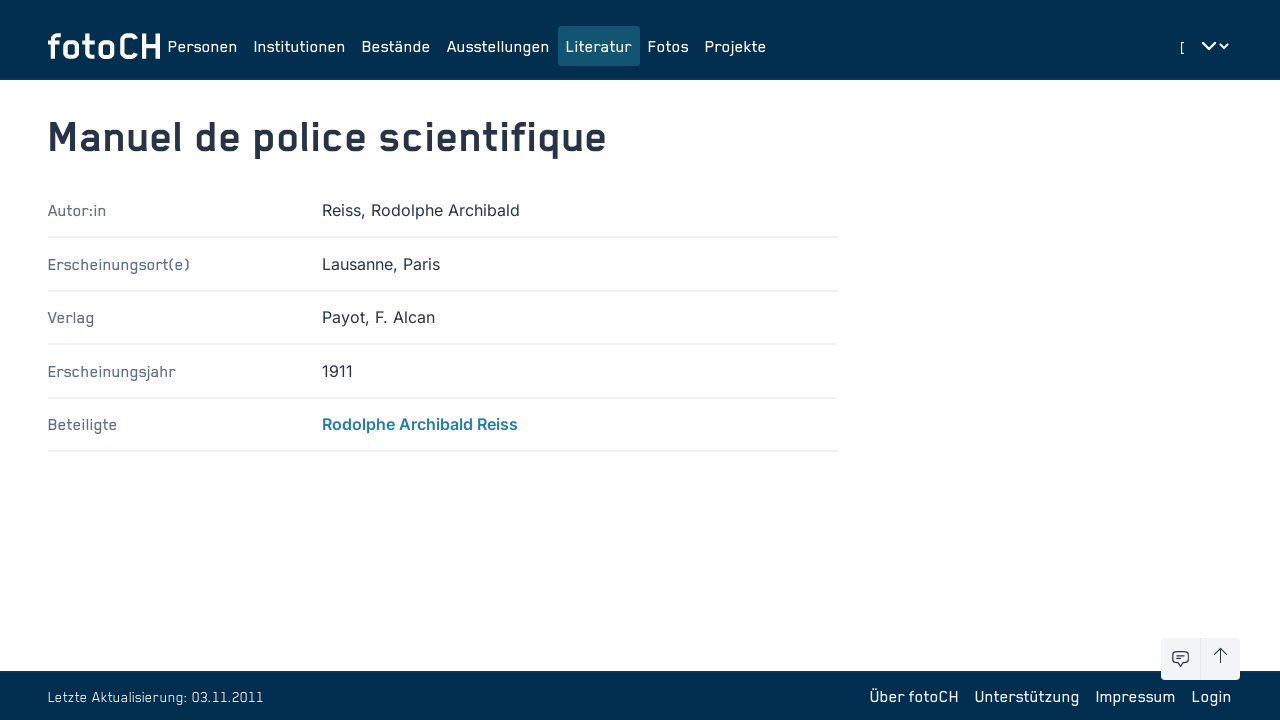

--- FILE ---
content_type: text/html;charset=UTF-8
request_url: https://foto-ch.ch/literature/detail/9105
body_size: 111307
content:
<!DOCTYPE html><html lang="de-CH" data-beasties-container><head>
        <meta charset="utf-8">
        <title>Manuel de police scientifique | fotoCH</title>
        <base href="/">
        <meta name="viewport" content="width=device-width, initial-scale=1">

        <!-- PRECONNECT -->
        <link rel="preconnect" href="https://fonts.googleapis.com">
        <!-- END OF PRECONNECT -->

        <!-- MANIFEST -->
        <link rel="manifest" href="assets/app.webmanifest">
        <!-- END OF MANIFEST -->

        <!-- ICONS & THEMING -->
        <link rel="icon" type="image/png" href="assets/img/favicon-96x96.png" sizes="96x96">
        <link rel="icon" type="image/svg+xml" href="assets/img/favicon.svg">
        <link rel="shortcut icon" href="assets/img/favicon.ico">
        <link rel="apple-touch-icon" sizes="180x180" href="assets/img/apple-touch-icon.png">

        <meta name="theme-color" content="#022e4f">
        <meta name="msapplication-TileColor" content="#FFFFFF">
        <meta name="msapplication-TileImage" content="assets/img/apple-touch-icon-144x144.png">
        <!-- END OF ICONS & THEMING -->

        <!-- MATOMO -->
        <script>
            var _paq = (window._paq = window._paq || []);
            /* tracker methods like "setCustomDimension" should be called before "trackPageView" */
            _paq.push(['trackPageView']);
            _paq.push(['enableLinkTracking']);
            (function () {
                var u = 'https://stats.foto-ch.ch/';
                _paq.push(['setTrackerUrl', u + 'matomo.php']);
                _paq.push(['setSiteId', '9']);
                var d = document,
                    g = d.createElement('script'),
                    s = d.getElementsByTagName('script')[0];
                g.async = true;
                g.src = u + 'matomo.js';
                s.parentNode.insertBefore(g, s);
            })();
        </script>
        <!-- END OF MATOMO CODE -->
    <style>@-webkit-keyframes leaflet-gestures-fadein{0%{opacity:0}to{opacity:1}}@font-face{font-family:Inter;font-style:normal;font-weight:200;font-display:swap;src:url(https://fonts.gstatic.com/s/inter/v20/UcC73FwrK3iLTeHuS_nVMrMxCp50SjIa2JL7SUc.woff2) format("woff2");unicode-range:U+0460-052F,U+1C80-1C8A,U+20B4,U+2DE0-2DFF,U+A640-A69F,U+FE2E-FE2F}@font-face{font-family:Inter;font-style:normal;font-weight:200;font-display:swap;src:url(https://fonts.gstatic.com/s/inter/v20/UcC73FwrK3iLTeHuS_nVMrMxCp50SjIa0ZL7SUc.woff2) format("woff2");unicode-range:U+0301,U+0400-045F,U+0490-0491,U+04B0-04B1,U+2116}@font-face{font-family:Inter;font-style:normal;font-weight:200;font-display:swap;src:url(https://fonts.gstatic.com/s/inter/v20/UcC73FwrK3iLTeHuS_nVMrMxCp50SjIa2ZL7SUc.woff2) format("woff2");unicode-range:U+1F00-1FFF}@font-face{font-family:Inter;font-style:normal;font-weight:200;font-display:swap;src:url(https://fonts.gstatic.com/s/inter/v20/UcC73FwrK3iLTeHuS_nVMrMxCp50SjIa1pL7SUc.woff2) format("woff2");unicode-range:U+0370-0377,U+037A-037F,U+0384-038A,U+038C,U+038E-03A1,U+03A3-03FF}@font-face{font-family:Inter;font-style:normal;font-weight:200;font-display:swap;src:url(https://fonts.gstatic.com/s/inter/v20/UcC73FwrK3iLTeHuS_nVMrMxCp50SjIa2pL7SUc.woff2) format("woff2");unicode-range:U+0102-0103,U+0110-0111,U+0128-0129,U+0168-0169,U+01A0-01A1,U+01AF-01B0,U+0300-0301,U+0303-0304,U+0308-0309,U+0323,U+0329,U+1EA0-1EF9,U+20AB}@font-face{font-family:Inter;font-style:normal;font-weight:200;font-display:swap;src:url(https://fonts.gstatic.com/s/inter/v20/UcC73FwrK3iLTeHuS_nVMrMxCp50SjIa25L7SUc.woff2) format("woff2");unicode-range:U+0100-02BA,U+02BD-02C5,U+02C7-02CC,U+02CE-02D7,U+02DD-02FF,U+0304,U+0308,U+0329,U+1D00-1DBF,U+1E00-1E9F,U+1EF2-1EFF,U+2020,U+20A0-20AB,U+20AD-20C0,U+2113,U+2C60-2C7F,U+A720-A7FF}@font-face{font-family:Inter;font-style:normal;font-weight:200;font-display:swap;src:url(https://fonts.gstatic.com/s/inter/v20/UcC73FwrK3iLTeHuS_nVMrMxCp50SjIa1ZL7.woff2) format("woff2");unicode-range:U+0000-00FF,U+0131,U+0152-0153,U+02BB-02BC,U+02C6,U+02DA,U+02DC,U+0304,U+0308,U+0329,U+2000-206F,U+20AC,U+2122,U+2191,U+2193,U+2212,U+2215,U+FEFF,U+FFFD}@font-face{font-family:Inter;font-style:normal;font-weight:300;font-display:swap;src:url(https://fonts.gstatic.com/s/inter/v20/UcC73FwrK3iLTeHuS_nVMrMxCp50SjIa2JL7SUc.woff2) format("woff2");unicode-range:U+0460-052F,U+1C80-1C8A,U+20B4,U+2DE0-2DFF,U+A640-A69F,U+FE2E-FE2F}@font-face{font-family:Inter;font-style:normal;font-weight:300;font-display:swap;src:url(https://fonts.gstatic.com/s/inter/v20/UcC73FwrK3iLTeHuS_nVMrMxCp50SjIa0ZL7SUc.woff2) format("woff2");unicode-range:U+0301,U+0400-045F,U+0490-0491,U+04B0-04B1,U+2116}@font-face{font-family:Inter;font-style:normal;font-weight:300;font-display:swap;src:url(https://fonts.gstatic.com/s/inter/v20/UcC73FwrK3iLTeHuS_nVMrMxCp50SjIa2ZL7SUc.woff2) format("woff2");unicode-range:U+1F00-1FFF}@font-face{font-family:Inter;font-style:normal;font-weight:300;font-display:swap;src:url(https://fonts.gstatic.com/s/inter/v20/UcC73FwrK3iLTeHuS_nVMrMxCp50SjIa1pL7SUc.woff2) format("woff2");unicode-range:U+0370-0377,U+037A-037F,U+0384-038A,U+038C,U+038E-03A1,U+03A3-03FF}@font-face{font-family:Inter;font-style:normal;font-weight:300;font-display:swap;src:url(https://fonts.gstatic.com/s/inter/v20/UcC73FwrK3iLTeHuS_nVMrMxCp50SjIa2pL7SUc.woff2) format("woff2");unicode-range:U+0102-0103,U+0110-0111,U+0128-0129,U+0168-0169,U+01A0-01A1,U+01AF-01B0,U+0300-0301,U+0303-0304,U+0308-0309,U+0323,U+0329,U+1EA0-1EF9,U+20AB}@font-face{font-family:Inter;font-style:normal;font-weight:300;font-display:swap;src:url(https://fonts.gstatic.com/s/inter/v20/UcC73FwrK3iLTeHuS_nVMrMxCp50SjIa25L7SUc.woff2) format("woff2");unicode-range:U+0100-02BA,U+02BD-02C5,U+02C7-02CC,U+02CE-02D7,U+02DD-02FF,U+0304,U+0308,U+0329,U+1D00-1DBF,U+1E00-1E9F,U+1EF2-1EFF,U+2020,U+20A0-20AB,U+20AD-20C0,U+2113,U+2C60-2C7F,U+A720-A7FF}@font-face{font-family:Inter;font-style:normal;font-weight:300;font-display:swap;src:url(https://fonts.gstatic.com/s/inter/v20/UcC73FwrK3iLTeHuS_nVMrMxCp50SjIa1ZL7.woff2) format("woff2");unicode-range:U+0000-00FF,U+0131,U+0152-0153,U+02BB-02BC,U+02C6,U+02DA,U+02DC,U+0304,U+0308,U+0329,U+2000-206F,U+20AC,U+2122,U+2191,U+2193,U+2212,U+2215,U+FEFF,U+FFFD}@font-face{font-family:Inter;font-style:normal;font-weight:400;font-display:swap;src:url(https://fonts.gstatic.com/s/inter/v20/UcC73FwrK3iLTeHuS_nVMrMxCp50SjIa2JL7SUc.woff2) format("woff2");unicode-range:U+0460-052F,U+1C80-1C8A,U+20B4,U+2DE0-2DFF,U+A640-A69F,U+FE2E-FE2F}@font-face{font-family:Inter;font-style:normal;font-weight:400;font-display:swap;src:url(https://fonts.gstatic.com/s/inter/v20/UcC73FwrK3iLTeHuS_nVMrMxCp50SjIa0ZL7SUc.woff2) format("woff2");unicode-range:U+0301,U+0400-045F,U+0490-0491,U+04B0-04B1,U+2116}@font-face{font-family:Inter;font-style:normal;font-weight:400;font-display:swap;src:url(https://fonts.gstatic.com/s/inter/v20/UcC73FwrK3iLTeHuS_nVMrMxCp50SjIa2ZL7SUc.woff2) format("woff2");unicode-range:U+1F00-1FFF}@font-face{font-family:Inter;font-style:normal;font-weight:400;font-display:swap;src:url(https://fonts.gstatic.com/s/inter/v20/UcC73FwrK3iLTeHuS_nVMrMxCp50SjIa1pL7SUc.woff2) format("woff2");unicode-range:U+0370-0377,U+037A-037F,U+0384-038A,U+038C,U+038E-03A1,U+03A3-03FF}@font-face{font-family:Inter;font-style:normal;font-weight:400;font-display:swap;src:url(https://fonts.gstatic.com/s/inter/v20/UcC73FwrK3iLTeHuS_nVMrMxCp50SjIa2pL7SUc.woff2) format("woff2");unicode-range:U+0102-0103,U+0110-0111,U+0128-0129,U+0168-0169,U+01A0-01A1,U+01AF-01B0,U+0300-0301,U+0303-0304,U+0308-0309,U+0323,U+0329,U+1EA0-1EF9,U+20AB}@font-face{font-family:Inter;font-style:normal;font-weight:400;font-display:swap;src:url(https://fonts.gstatic.com/s/inter/v20/UcC73FwrK3iLTeHuS_nVMrMxCp50SjIa25L7SUc.woff2) format("woff2");unicode-range:U+0100-02BA,U+02BD-02C5,U+02C7-02CC,U+02CE-02D7,U+02DD-02FF,U+0304,U+0308,U+0329,U+1D00-1DBF,U+1E00-1E9F,U+1EF2-1EFF,U+2020,U+20A0-20AB,U+20AD-20C0,U+2113,U+2C60-2C7F,U+A720-A7FF}@font-face{font-family:Inter;font-style:normal;font-weight:400;font-display:swap;src:url(https://fonts.gstatic.com/s/inter/v20/UcC73FwrK3iLTeHuS_nVMrMxCp50SjIa1ZL7.woff2) format("woff2");unicode-range:U+0000-00FF,U+0131,U+0152-0153,U+02BB-02BC,U+02C6,U+02DA,U+02DC,U+0304,U+0308,U+0329,U+2000-206F,U+20AC,U+2122,U+2191,U+2193,U+2212,U+2215,U+FEFF,U+FFFD}@font-face{font-family:Inter;font-style:normal;font-weight:500;font-display:swap;src:url(https://fonts.gstatic.com/s/inter/v20/UcC73FwrK3iLTeHuS_nVMrMxCp50SjIa2JL7SUc.woff2) format("woff2");unicode-range:U+0460-052F,U+1C80-1C8A,U+20B4,U+2DE0-2DFF,U+A640-A69F,U+FE2E-FE2F}@font-face{font-family:Inter;font-style:normal;font-weight:500;font-display:swap;src:url(https://fonts.gstatic.com/s/inter/v20/UcC73FwrK3iLTeHuS_nVMrMxCp50SjIa0ZL7SUc.woff2) format("woff2");unicode-range:U+0301,U+0400-045F,U+0490-0491,U+04B0-04B1,U+2116}@font-face{font-family:Inter;font-style:normal;font-weight:500;font-display:swap;src:url(https://fonts.gstatic.com/s/inter/v20/UcC73FwrK3iLTeHuS_nVMrMxCp50SjIa2ZL7SUc.woff2) format("woff2");unicode-range:U+1F00-1FFF}@font-face{font-family:Inter;font-style:normal;font-weight:500;font-display:swap;src:url(https://fonts.gstatic.com/s/inter/v20/UcC73FwrK3iLTeHuS_nVMrMxCp50SjIa1pL7SUc.woff2) format("woff2");unicode-range:U+0370-0377,U+037A-037F,U+0384-038A,U+038C,U+038E-03A1,U+03A3-03FF}@font-face{font-family:Inter;font-style:normal;font-weight:500;font-display:swap;src:url(https://fonts.gstatic.com/s/inter/v20/UcC73FwrK3iLTeHuS_nVMrMxCp50SjIa2pL7SUc.woff2) format("woff2");unicode-range:U+0102-0103,U+0110-0111,U+0128-0129,U+0168-0169,U+01A0-01A1,U+01AF-01B0,U+0300-0301,U+0303-0304,U+0308-0309,U+0323,U+0329,U+1EA0-1EF9,U+20AB}@font-face{font-family:Inter;font-style:normal;font-weight:500;font-display:swap;src:url(https://fonts.gstatic.com/s/inter/v20/UcC73FwrK3iLTeHuS_nVMrMxCp50SjIa25L7SUc.woff2) format("woff2");unicode-range:U+0100-02BA,U+02BD-02C5,U+02C7-02CC,U+02CE-02D7,U+02DD-02FF,U+0304,U+0308,U+0329,U+1D00-1DBF,U+1E00-1E9F,U+1EF2-1EFF,U+2020,U+20A0-20AB,U+20AD-20C0,U+2113,U+2C60-2C7F,U+A720-A7FF}@font-face{font-family:Inter;font-style:normal;font-weight:500;font-display:swap;src:url(https://fonts.gstatic.com/s/inter/v20/UcC73FwrK3iLTeHuS_nVMrMxCp50SjIa1ZL7.woff2) format("woff2");unicode-range:U+0000-00FF,U+0131,U+0152-0153,U+02BB-02BC,U+02C6,U+02DA,U+02DC,U+0304,U+0308,U+0329,U+2000-206F,U+20AC,U+2122,U+2191,U+2193,U+2212,U+2215,U+FEFF,U+FFFD}@font-face{font-family:Inter;font-style:normal;font-weight:600;font-display:swap;src:url(https://fonts.gstatic.com/s/inter/v20/UcC73FwrK3iLTeHuS_nVMrMxCp50SjIa2JL7SUc.woff2) format("woff2");unicode-range:U+0460-052F,U+1C80-1C8A,U+20B4,U+2DE0-2DFF,U+A640-A69F,U+FE2E-FE2F}@font-face{font-family:Inter;font-style:normal;font-weight:600;font-display:swap;src:url(https://fonts.gstatic.com/s/inter/v20/UcC73FwrK3iLTeHuS_nVMrMxCp50SjIa0ZL7SUc.woff2) format("woff2");unicode-range:U+0301,U+0400-045F,U+0490-0491,U+04B0-04B1,U+2116}@font-face{font-family:Inter;font-style:normal;font-weight:600;font-display:swap;src:url(https://fonts.gstatic.com/s/inter/v20/UcC73FwrK3iLTeHuS_nVMrMxCp50SjIa2ZL7SUc.woff2) format("woff2");unicode-range:U+1F00-1FFF}@font-face{font-family:Inter;font-style:normal;font-weight:600;font-display:swap;src:url(https://fonts.gstatic.com/s/inter/v20/UcC73FwrK3iLTeHuS_nVMrMxCp50SjIa1pL7SUc.woff2) format("woff2");unicode-range:U+0370-0377,U+037A-037F,U+0384-038A,U+038C,U+038E-03A1,U+03A3-03FF}@font-face{font-family:Inter;font-style:normal;font-weight:600;font-display:swap;src:url(https://fonts.gstatic.com/s/inter/v20/UcC73FwrK3iLTeHuS_nVMrMxCp50SjIa2pL7SUc.woff2) format("woff2");unicode-range:U+0102-0103,U+0110-0111,U+0128-0129,U+0168-0169,U+01A0-01A1,U+01AF-01B0,U+0300-0301,U+0303-0304,U+0308-0309,U+0323,U+0329,U+1EA0-1EF9,U+20AB}@font-face{font-family:Inter;font-style:normal;font-weight:600;font-display:swap;src:url(https://fonts.gstatic.com/s/inter/v20/UcC73FwrK3iLTeHuS_nVMrMxCp50SjIa25L7SUc.woff2) format("woff2");unicode-range:U+0100-02BA,U+02BD-02C5,U+02C7-02CC,U+02CE-02D7,U+02DD-02FF,U+0304,U+0308,U+0329,U+1D00-1DBF,U+1E00-1E9F,U+1EF2-1EFF,U+2020,U+20A0-20AB,U+20AD-20C0,U+2113,U+2C60-2C7F,U+A720-A7FF}@font-face{font-family:Inter;font-style:normal;font-weight:600;font-display:swap;src:url(https://fonts.gstatic.com/s/inter/v20/UcC73FwrK3iLTeHuS_nVMrMxCp50SjIa1ZL7.woff2) format("woff2");unicode-range:U+0000-00FF,U+0131,U+0152-0153,U+02BB-02BC,U+02C6,U+02DA,U+02DC,U+0304,U+0308,U+0329,U+2000-206F,U+20AC,U+2122,U+2191,U+2193,U+2212,U+2215,U+FEFF,U+FFFD}@font-face{font-family:Inter;font-style:normal;font-weight:800;font-display:swap;src:url(https://fonts.gstatic.com/s/inter/v20/UcC73FwrK3iLTeHuS_nVMrMxCp50SjIa2JL7SUc.woff2) format("woff2");unicode-range:U+0460-052F,U+1C80-1C8A,U+20B4,U+2DE0-2DFF,U+A640-A69F,U+FE2E-FE2F}@font-face{font-family:Inter;font-style:normal;font-weight:800;font-display:swap;src:url(https://fonts.gstatic.com/s/inter/v20/UcC73FwrK3iLTeHuS_nVMrMxCp50SjIa0ZL7SUc.woff2) format("woff2");unicode-range:U+0301,U+0400-045F,U+0490-0491,U+04B0-04B1,U+2116}@font-face{font-family:Inter;font-style:normal;font-weight:800;font-display:swap;src:url(https://fonts.gstatic.com/s/inter/v20/UcC73FwrK3iLTeHuS_nVMrMxCp50SjIa2ZL7SUc.woff2) format("woff2");unicode-range:U+1F00-1FFF}@font-face{font-family:Inter;font-style:normal;font-weight:800;font-display:swap;src:url(https://fonts.gstatic.com/s/inter/v20/UcC73FwrK3iLTeHuS_nVMrMxCp50SjIa1pL7SUc.woff2) format("woff2");unicode-range:U+0370-0377,U+037A-037F,U+0384-038A,U+038C,U+038E-03A1,U+03A3-03FF}@font-face{font-family:Inter;font-style:normal;font-weight:800;font-display:swap;src:url(https://fonts.gstatic.com/s/inter/v20/UcC73FwrK3iLTeHuS_nVMrMxCp50SjIa2pL7SUc.woff2) format("woff2");unicode-range:U+0102-0103,U+0110-0111,U+0128-0129,U+0168-0169,U+01A0-01A1,U+01AF-01B0,U+0300-0301,U+0303-0304,U+0308-0309,U+0323,U+0329,U+1EA0-1EF9,U+20AB}@font-face{font-family:Inter;font-style:normal;font-weight:800;font-display:swap;src:url(https://fonts.gstatic.com/s/inter/v20/UcC73FwrK3iLTeHuS_nVMrMxCp50SjIa25L7SUc.woff2) format("woff2");unicode-range:U+0100-02BA,U+02BD-02C5,U+02C7-02CC,U+02CE-02D7,U+02DD-02FF,U+0304,U+0308,U+0329,U+1D00-1DBF,U+1E00-1E9F,U+1EF2-1EFF,U+2020,U+20A0-20AB,U+20AD-20C0,U+2113,U+2C60-2C7F,U+A720-A7FF}@font-face{font-family:Inter;font-style:normal;font-weight:800;font-display:swap;src:url(https://fonts.gstatic.com/s/inter/v20/UcC73FwrK3iLTeHuS_nVMrMxCp50SjIa1ZL7.woff2) format("woff2");unicode-range:U+0000-00FF,U+0131,U+0152-0153,U+02BB-02BC,U+02C6,U+02DA,U+02DC,U+0304,U+0308,U+0329,U+2000-206F,U+20AC,U+2122,U+2191,U+2193,U+2212,U+2215,U+FEFF,U+FFFD}*,:before,:after{--tw-border-spacing-x: 0;--tw-border-spacing-y: 0;--tw-translate-x: 0;--tw-translate-y: 0;--tw-rotate: 0;--tw-skew-x: 0;--tw-skew-y: 0;--tw-scale-x: 1;--tw-scale-y: 1;--tw-pan-x: ;--tw-pan-y: ;--tw-pinch-zoom: ;--tw-scroll-snap-strictness: proximity;--tw-gradient-from-position: ;--tw-gradient-via-position: ;--tw-gradient-to-position: ;--tw-ordinal: ;--tw-slashed-zero: ;--tw-numeric-figure: ;--tw-numeric-spacing: ;--tw-numeric-fraction: ;--tw-ring-inset: ;--tw-ring-offset-width: 0px;--tw-ring-offset-color: #fff;--tw-ring-color: rgb(59 130 246 / .5);--tw-ring-offset-shadow: 0 0 #0000;--tw-ring-shadow: 0 0 #0000;--tw-shadow: 0 0 #0000;--tw-shadow-colored: 0 0 #0000;--tw-blur: ;--tw-brightness: ;--tw-contrast: ;--tw-grayscale: ;--tw-hue-rotate: ;--tw-invert: ;--tw-saturate: ;--tw-sepia: ;--tw-drop-shadow: ;--tw-backdrop-blur: ;--tw-backdrop-brightness: ;--tw-backdrop-contrast: ;--tw-backdrop-grayscale: ;--tw-backdrop-hue-rotate: ;--tw-backdrop-invert: ;--tw-backdrop-opacity: ;--tw-backdrop-saturate: ;--tw-backdrop-sepia: ;--tw-contain-size: ;--tw-contain-layout: ;--tw-contain-paint: ;--tw-contain-style: }*,:before,:after{box-sizing:border-box;border-width:0;border-style:solid;border-color:#e5e7eb}:before,:after{--tw-content: ""}html{line-height:1.5;-webkit-text-size-adjust:100%;-moz-tab-size:4;tab-size:4;font-family:Inter,sans-serif;font-feature-settings:normal;font-variation-settings:normal;-webkit-tap-highlight-color:transparent}body{margin:0;line-height:inherit}h1{font-size:inherit;font-weight:inherit}a{color:inherit;text-decoration:inherit}button,select{font-family:inherit;font-feature-settings:inherit;font-variation-settings:inherit;font-size:100%;font-weight:inherit;line-height:inherit;letter-spacing:inherit;color:inherit;margin:0;padding:0}button,select{text-transform:none}button{-webkit-appearance:button;background-color:transparent;background-image:none}dl,dd,h1{margin:0}ul{list-style:none;margin:0;padding:0}button{cursor:pointer}svg{display:block;vertical-align:middle}select{appearance:none;background-color:#fff;border-color:#6b7280;border-width:1px;border-radius:0;padding:.5rem .75rem;font-size:1rem;line-height:1.5rem;--tw-shadow: 0 0 #0000}select:focus{outline:2px solid transparent;outline-offset:2px;--tw-ring-inset: var(--tw-empty, );--tw-ring-offset-width: 0px;--tw-ring-offset-color: #fff;--tw-ring-color: #227DAA;--tw-ring-offset-shadow: var(--tw-ring-inset) 0 0 0 var(--tw-ring-offset-width) var(--tw-ring-offset-color);--tw-ring-shadow: var(--tw-ring-inset) 0 0 0 calc(1px + var(--tw-ring-offset-width)) var(--tw-ring-color);box-shadow:var(--tw-ring-offset-shadow),var(--tw-ring-shadow),var(--tw-shadow);border-color:#227daa}select{background-image:url("data:image/svg+xml,%3csvg xmlns='http://www.w3.org/2000/svg' fill='none' viewBox='0 0 20 20'%3e%3cpath stroke='%236b7280' stroke-linecap='round' stroke-linejoin='round' stroke-width='1.5' d='M6 8l4 4 4-4'/%3e%3c/svg%3e");background-position:right .5rem center;background-repeat:no-repeat;background-size:1.5em 1.5em;padding-right:2.5rem;-webkit-print-color-adjust:exact;print-color-adjust:exact}[size]:where(select:not([size="1"])){background-image:initial;background-position:initial;background-repeat:unset;background-size:initial;padding-right:.75rem;-webkit-print-color-adjust:unset;print-color-adjust:unset}html{-webkit-font-smoothing:antialiased;-moz-osx-font-smoothing:grayscale;font-size:16px;font-family:Blender;font-weight:400}:root{--foreground: #273448;--background: #fff;--primary-base: #022e4f;--primary-hover: #115572;--primary-text: #fff;--primary-muted: #DBE1E6;--hero-background: var(--primary-base);--hero-text: var(--primary-text);--surface-background: #EEF2F6}:root{--footer-height: 0px}@media (min-width: 1280px){:root{--footer-height: 5rem}}html,body{scroll-behavior:smooth;display:grid;height:100vh;height:100dvh}body{background-color:var(--background);color:var(--foreground)}.fch-navbar{font-size:1.125rem;line-height:1.75rem;font-weight:500}.fch-title{font-size:3rem;line-height:1;font-weight:700}.fch-facts dt{hyphens:auto;font-size:1.125rem;line-height:1.75rem;font-weight:500;--tw-text-opacity: 1;color:rgb(94 111 138 / var(--tw-text-opacity, 1))}.fch-facts dd{font-size:1rem;line-height:1.5rem;font-weight:400;font-family:inter}.focus-ring:focus{outline:2px solid transparent;outline-offset:2px;--tw-ring-offset-shadow: var(--tw-ring-inset) 0 0 0 var(--tw-ring-offset-width) var(--tw-ring-offset-color);--tw-ring-shadow: var(--tw-ring-inset) 0 0 0 calc(0px + var(--tw-ring-offset-width)) var(--tw-ring-color);box-shadow:var(--tw-ring-offset-shadow),var(--tw-ring-shadow),var(--tw-shadow, 0 0 #0000)}.focus-ring:focus-visible{--tw-ring-offset-shadow: var(--tw-ring-inset) 0 0 0 var(--tw-ring-offset-width) var(--tw-ring-offset-color);--tw-ring-shadow: var(--tw-ring-inset) 0 0 0 calc(3px + var(--tw-ring-offset-width)) var(--tw-ring-color);box-shadow:var(--tw-ring-offset-shadow),var(--tw-ring-shadow),var(--tw-shadow, 0 0 #0000);--tw-ring-color: rgba(59,130,246,.5)}.fixed{position:fixed}.sticky{position:sticky}.inset-x-0{left:0;right:0}.bottom-0{bottom:0}.bottom-10{bottom:2.5rem}.bottom-4{bottom:1rem}.right-10{right:2.5rem}.right-4{right:1rem}.top-0{top:0}.z-10{z-index:10}.z-50{z-index:50}.z-toast{z-index:9999}.-mx-2{margin-left:-.5rem;margin-right:-.5rem}.-mr-2{margin-right:-.5rem}.block{display:block}.flex{display:flex}.inline-flex{display:inline-flex}.contents{display:contents}.hidden{display:none}.h-16{height:4rem}.h-6{height:1.5rem}.h-full{height:100%}.w-16{width:4rem}.w-6{width:1.5rem}.w-full{width:100%}.max-w-\[40ch\]{max-width:40ch}.shrink-0{flex-shrink:0}.grow{flex-grow:1}.list-none{list-style-type:none}.flex-col{flex-direction:column}.flex-wrap{flex-wrap:wrap}.items-start{align-items:flex-start}.items-end{align-items:flex-end}.items-center{align-items:center}.items-baseline{align-items:baseline}.items-stretch{align-items:stretch}.justify-start{justify-content:flex-start}.justify-end{justify-content:flex-end}.justify-center{justify-content:center}.justify-between{justify-content:space-between}.gap-1{gap:.25rem}.gap-2{gap:.5rem}.gap-4{gap:1rem}.gap-6{gap:1.5rem}.gap-8{gap:2rem}.gap-x-6{column-gap:1.5rem}.gap-x-8{column-gap:2rem}.gap-y-4{row-gap:1rem}.space-y-1>:not([hidden])~:not([hidden]){--tw-space-y-reverse: 0;margin-top:calc(.25rem * calc(1 - var(--tw-space-y-reverse)));margin-bottom:calc(.25rem * var(--tw-space-y-reverse))}.space-y-6>:not([hidden])~:not([hidden]){--tw-space-y-reverse: 0;margin-top:calc(1.5rem * calc(1 - var(--tw-space-y-reverse)));margin-bottom:calc(1.5rem * var(--tw-space-y-reverse))}.divide-x>:not([hidden])~:not([hidden]){--tw-divide-x-reverse: 0;border-right-width:calc(1px * var(--tw-divide-x-reverse));border-left-width:calc(1px * calc(1 - var(--tw-divide-x-reverse)))}.divide-y-1\.5>:not([hidden])~:not([hidden]){--tw-divide-y-reverse: 0;border-top-width:calc(1.5px * calc(1 - var(--tw-divide-y-reverse)));border-bottom-width:calc(1.5px * var(--tw-divide-y-reverse))}.divide-teal-100>:not([hidden])~:not([hidden]){--tw-divide-opacity: 1;border-color:rgb(238 242 246 / var(--tw-divide-opacity, 1))}.self-stretch{align-self:stretch}.overflow-hidden{overflow:hidden}.rounded{border-radius:.25rem}.border-b-1\.5{border-bottom-width:1.5px}.border-t-1\.5{border-top-width:1.5px}.border-none{border-style:none}.border-teal-100{--tw-border-opacity: 1;border-color:rgb(238 242 246 / var(--tw-border-opacity, 1))}.border-white{--tw-border-opacity: 1;border-color:rgb(255 255 255 / var(--tw-border-opacity, 1))}.border-opacity-5{--tw-border-opacity: .05}.bg-gray-100{--tw-bg-opacity: 1;background-color:rgb(243 244 246 / var(--tw-bg-opacity, 1))}.bg-legacy{background-color:var(--legacy-highlight-color, transparent)}.bg-transparent{background-color:transparent}.p-2{padding:.5rem}.px-2\.5{padding-left:.625rem;padding-right:.625rem}.py-1\.5{padding-top:.375rem;padding-bottom:.375rem}.py-2{padding-top:.5rem;padding-bottom:.5rem}.py-3{padding-top:.75rem;padding-bottom:.75rem}.py-6{padding-top:1.5rem;padding-bottom:1.5rem}.pb-2{padding-bottom:.5rem}.pb-4{padding-bottom:1rem}.pb-6{padding-bottom:1.5rem}.pl-2{padding-left:.5rem}.pr-8{padding-right:2rem}.pt-1{padding-top:.25rem}.pt-4{padding-top:1rem}.pt-6{padding-top:1.5rem}.align-text-top{vertical-align:text-top}.text-xl{font-size:1.25rem;line-height:1.75rem}.font-normal{font-weight:400}.font-semibold{font-weight:600}.text-blue-600{--tw-text-opacity: 1;color:rgb(34 125 170 / var(--tw-text-opacity, 1))}.text-teal-100{--tw-text-opacity: 1;color:rgb(238 242 246 / var(--tw-text-opacity, 1))}.text-white{--tw-text-opacity: 1;color:rgb(255 255 255 / var(--tw-text-opacity, 1))}.decoration-current{text-decoration-color:currentColor}.underline-offset-3{text-underline-offset:3px}.ring-offset-4{--tw-ring-offset-width: 4px}.ring-offset-blue-800{--tw-ring-offset-color: #022e4f}.transition{transition-property:color,background-color,border-color,text-decoration-color,fill,stroke,opacity,box-shadow,transform,filter,backdrop-filter;transition-timing-function:cubic-bezier(.4,0,.2,1);transition-duration:.15s}.transition-all{transition-property:all;transition-timing-function:cubic-bezier(.4,0,.2,1);transition-duration:.15s}.duration-100{transition-duration:.1s}.bg-footer{background-color:var(--primary-base)}@font-face{font-family:Blender;src:url("./media/BlenderBold-SWK3KVLA.woff") format("woff");font-weight:700;font-style:normal}@font-face{font-family:Blender;src:url("./media/BlenderMedium-YG5GFIUP.woff") format("woff");font-weight:500;font-style:normal}@font-face{font-family:Blender;src:url("./media/BlenderBook-O5J55IVW.woff") format("woff");font-weight:400;font-style:normal}@font-face{font-family:Blender;src:url("./media/BlenderThin-GR5HEYJZ.woff") format("woff");font-weight:300;font-style:normal}.hover\:bg-blue-700:hover{--tw-bg-opacity: 1;background-color:rgb(17 85 114 / var(--tw-bg-opacity, 1))}.hover\:bg-blue-800\/5:hover{background-color:#022e4f0d}.hover\:bg-primary-hover:hover{background-color:var(--primary-hover)}.hover\:underline:hover{text-decoration-line:underline}.focus-visible\:ring-offset-2:focus-visible{--tw-ring-offset-width: 2px}.group:hover .group-hover\:-translate-y-1\/4{--tw-translate-y: -25%;transform:translate(var(--tw-translate-x),var(--tw-translate-y)) rotate(var(--tw-rotate)) skew(var(--tw-skew-x)) skewY(var(--tw-skew-y)) scaleX(var(--tw-scale-x)) scaleY(var(--tw-scale-y))}.dark\:text-blue-400:is(.dark *){--tw-text-opacity: 1;color:rgb(78 160 222 / var(--tw-text-opacity, 1))}.dark\:decoration-blue-400:is(.dark *){text-decoration-color:#4ea0de}@media (min-width: 640px){.sm\:grid{display:grid}.sm\:grid-cols-\[1fr\,2fr\]{grid-template-columns:1fr 2fr}.sm\:items-baseline{align-items:baseline}.sm\:gap-x-4{column-gap:1rem}.sm\:gap-y-2{row-gap:.5rem}}@media (min-width: 768px){.md\:w-2\/3{width:66.666667%}.md\:flex-row{flex-direction:row}.md\:items-baseline{align-items:baseline}.md\:gap-x-10{column-gap:2.5rem}.md\:pt-12{padding-top:3rem}}@media (min-width: 1024px){.lg\:block{display:block}.lg\:hidden{display:none}.lg\:h-20{height:5rem}.lg\:pt-3{padding-top:.75rem}}@media (min-width: 1280px){.xl\:h-12{height:3rem}.xl\:flex-row{flex-direction:row}.xl\:items-baseline{align-items:baseline}.xl\:justify-between{justify-content:space-between}.xl\:gap-4{gap:1rem}.xl\:gap-8{gap:2rem}.xl\:py-0{padding-top:0;padding-bottom:0}.xl\:py-8{padding-top:2rem;padding-bottom:2rem}}
</style><link rel="stylesheet" href="styles-ECIT3YLD.css" media="print" onload="this.media='all'"><noscript><link rel="stylesheet" href="styles-ECIT3YLD.css"></noscript><meta property="og:title" content="Manuel de police scientifique | fotoCH"><meta property="og:url" content="https://foto-ch.ch/literature/detail/9105?lang=de"><style ng-app-id="serverApp">[_nghost-serverApp-c1612841106]{flex-grow:1;display:flex;flex-direction:column;align-items:stretch;justify-content:space-between}main[_ngcontent-serverApp-c1612841106]{max-width:100vw}</style><style ng-app-id="serverApp">[_nghost-serverApp-c230827377]{height:4rem;overflow:hidden;border-bottom-width:1.5px;border-color:rgb(255 255 255 / var(--tw-border-opacity, 1));--tw-border-opacity: .05;background-color:var(--primary-base);color:var(--primary-text);transition-property:all;transition-timing-function:cubic-bezier(.4,0,.2,1);transition-duration:.15s}@media (min-width: 1024px){[_nghost-serverApp-c230827377]{height:5rem}}.compact[_nghost-serverApp-c230827377]{height:3rem}</style><style ng-app-id="serverApp">.route[_ngcontent-serverApp-c3131622124]{border-radius:.25rem;padding:.375rem .5rem;outline:2px solid transparent;outline-offset:2px;transition-property:color,background-color,border-color,text-decoration-color,fill,stroke,opacity,box-shadow,transform,filter,backdrop-filter;transition-timing-function:cubic-bezier(.4,0,.2,1);transition-duration:.15s}.route[_ngcontent-serverApp-c3131622124]:hover{--tw-bg-opacity: 1;background-color:rgb(17 85 114 / var(--tw-bg-opacity, 1))}.route[_ngcontent-serverApp-c3131622124]:focus-visible{--tw-ring-offset-shadow: var(--tw-ring-inset) 0 0 0 var(--tw-ring-offset-width) var(--tw-ring-offset-color);--tw-ring-shadow: var(--tw-ring-inset) 0 0 0 calc(3px + var(--tw-ring-offset-width)) var(--tw-ring-color);box-shadow:var(--tw-ring-offset-shadow),var(--tw-ring-shadow),var(--tw-shadow, 0 0 #0000)}.active-route[_ngcontent-serverApp-c3131622124]{--tw-bg-opacity: 1;background-color:rgb(17 85 114 / var(--tw-bg-opacity, 1))}ng-icon[_ngcontent-serverApp-c3131622124]{width:100%;height:100%}</style><style ng-app-id="serverApp">.route[_ngcontent-serverApp-c268140756]{border-radius:.25rem;padding:.375rem .5rem;outline:2px solid transparent;outline-offset:2px;transition-property:color,background-color,border-color,text-decoration-color,fill,stroke,opacity,box-shadow,transform,filter,backdrop-filter;transition-timing-function:cubic-bezier(.4,0,.2,1);transition-duration:.15s}.route[_ngcontent-serverApp-c268140756]:hover{--tw-bg-opacity: 1;background-color:rgb(17 85 114 / var(--tw-bg-opacity, 1))}.route[_ngcontent-serverApp-c268140756]:focus-visible{--tw-ring-offset-shadow: var(--tw-ring-inset) 0 0 0 var(--tw-ring-offset-width) var(--tw-ring-offset-color);--tw-ring-shadow: var(--tw-ring-inset) 0 0 0 calc(3px + var(--tw-ring-offset-width)) var(--tw-ring-color);box-shadow:var(--tw-ring-offset-shadow),var(--tw-ring-shadow),var(--tw-shadow, 0 0 #0000)}.active-route[_ngcontent-serverApp-c268140756]:hover{--tw-bg-opacity: 1;background-color:rgb(17 85 114 / var(--tw-bg-opacity, 1))}</style><style ng-app-id="serverApp">[_nghost-serverApp-c3434128345]{display:grid;--container-padding: 1rem;grid-template-columns:auto var(--container-padding) min(calc(100% - (3 * var(--container-padding))),1536px) var(--container-padding) auto;--container-margin: max(var(--container-padding), calc((100vw - 1536px)/2) )}@media (min-width: 640px){[_nghost-serverApp-c3434128345]{--container-padding: 1.5rem}}@media (min-width: 1024px){[_nghost-serverApp-c3434128345]{--container-padding: 2rem}}[_nghost-serverApp-c3434128345]    >*{grid-column-start:3}</style><style ng-app-id="serverApp">.route[_ngcontent-serverApp-c1155132583]{border-radius:.25rem;padding:.375rem .5rem;outline:2px solid transparent;outline-offset:2px;transition-property:color,background-color,border-color,text-decoration-color,fill,stroke,opacity,box-shadow,transform,filter,backdrop-filter;transition-timing-function:cubic-bezier(.4,0,.2,1);transition-duration:.15s}.route[_ngcontent-serverApp-c1155132583]:hover{--tw-bg-opacity: 1;background-color:rgb(17 85 114 / var(--tw-bg-opacity, 1))}.route[_ngcontent-serverApp-c1155132583]:focus-visible{--tw-ring-offset-shadow: var(--tw-ring-inset) 0 0 0 var(--tw-ring-offset-width) var(--tw-ring-offset-color);--tw-ring-shadow: var(--tw-ring-inset) 0 0 0 calc(3px + var(--tw-ring-offset-width)) var(--tw-ring-color);box-shadow:var(--tw-ring-offset-shadow),var(--tw-ring-shadow),var(--tw-shadow, 0 0 #0000)}.active-route[_ngcontent-serverApp-c1155132583]{--tw-bg-opacity: 1;background-color:rgb(17 85 114 / var(--tw-bg-opacity, 1))}select[_ngcontent-serverApp-c1155132583]{background-image:url("data:image/svg+xml,%3csvg xmlns='http://www.w3.org/2000/svg' fill='none' viewBox='0 0 20 20'%3e%3cpath stroke='white' stroke-linecap='round' stroke-linejoin='round' stroke-width='1.5' d='M6 8l4 4 4-4'/%3e%3c/svg%3e")}</style><style ng-app-id="serverApp">[_nghost-serverApp-c572653062]{display:inline-block;width:var(--ng-icon__size, 1em);height:var(--ng-icon__size, 1em);line-height:initial;vertical-align:initial;overflow:hidden}[_nghost-serverApp-c572653062]     svg{width:inherit;height:inherit;vertical-align:inherit}@layer ng-icon{[_nghost-serverApp-c572653062]{color:var(--ng-icon__color, currentColor)}}</style><meta name="description" content="Reiss, Rodolphe Archibald: &lt;span class=&quot;fch-info-main&quot;&gt;Manuel de police scientifique&lt;/span&gt;, Lausanne, Paris: Payot, F. Alcan 1911."><meta property="og:description" content="Reiss, Rodolphe Archibald: &lt;span class=&quot;fch-info-main&quot;&gt;Manuel de police scientifique&lt;/span&gt;, Lausanne, Paris: Payot, F. Alcan 1911."></head>
    <body style="overflow: initial;"><!--nghm--><script type="text/javascript" id="ng-event-dispatch-contract">(()=>{function p(t,n,r,o,e,i,f,m){return{eventType:t,event:n,targetElement:r,eic:o,timeStamp:e,eia:i,eirp:f,eiack:m}}function u(t){let n=[],r=e=>{n.push(e)};return{c:t,q:n,et:[],etc:[],d:r,h:e=>{r(p(e.type,e,e.target,t,Date.now()))}}}function s(t,n,r){for(let o=0;o<n.length;o++){let e=n[o];(r?t.etc:t.et).push(e),t.c.addEventListener(e,t.h,r)}}function c(t,n,r,o,e=window){let i=u(t);e._ejsas||(e._ejsas={}),e._ejsas[n]=i,s(i,r),s(i,o,!0)}window.__jsaction_bootstrap=c;})();
</script><script>window.__jsaction_bootstrap(document.body,"serverApp",["click","change","mouseover"],["blur"]);</script>
        <script>
            /* to prevent Firefox FOUC, this must be here */
            /* https://stackoverflow.com/questions/21147149/flash-of-unstyled-content-fouc-in-firefox-only-is-ff-slow-renderer */
            0;
        </script>
        <app-root class="flex flex-col items-stretch justify-between" ng-version="20.2.3" ngh="15" ng-server-context="ssr"><router-outlet></router-outlet><app-main-layout _nghost-serverapp-c1612841106 ngh="13"><div _ngcontent-serverapp-c1612841106 class="grow"><app-topbar _ngcontent-serverapp-c1612841106 ngh="1"><app-environment-banner ngh="0"><!----></app-environment-banner><div class="sticky inset-x-0 top-0 z-50 flex flex-col"><app-topbar-row _ngcontent-serverapp-c1612841106 appviewtransitionname="first-topbar" _nghost-serverapp-c230827377 style="view-transition-name: first-topbar;" class ngh="1"><app-navbar _ngcontent-serverapp-c1612841106 _nghost-serverapp-c3131622124 ngh="6"><nav _ngcontent-serverapp-c3131622124 app-container _nghost-serverapp-c3434128345 ngh="1"><div _ngcontent-serverapp-c3131622124 class="flex h-16 items-center justify-between gap-8 lg:h-20 lg:pt-3"><div _ngcontent-serverapp-c3131622124 class="inline-flex h-full gap-4 xl:gap-8"><app-logo _ngcontent-serverapp-c3131622124 ngh="2"><a routerlink class="focus-ring flex h-full shrink-0 items-center rounded ring-offset-4 ring-offset-blue-800" aria-label="Zur Startseite" href="/" jsaction="click:;"><ng-icon role="img" _nghost-serverapp-c572653062 aria-hidden="true" class data-ng-icon-ssr style="--ng-icon__size: 7rem;" ngh="1"><svg xmlns="http://www.w3.org/2000/svg" fill="currentColor" x="0px" y="0px" viewBox="0 0 105.1 23.8" style="enable-background:new 0 0 105.1 23.8;" xml:space="preserve"> <g> 	<path d="M8.2,3.8c0,0-0.3,0-0.4,0C7.5,4,6.6,4.6,6.6,5v1.7h4.3v3.8H6.6v13.3h-4V10.5H0V6.7h2.7V5.2c0-0.8,0.2-1.7,0.7-2.4 		c0.3-0.4,1.3-1.5,1.9-1.9C6.1,0.3,7.2,0,8.2,0h3.7v3.8H8.2z"/> 	<path d="M28.4,9.2c-0.3-0.5-1.3-1.5-1.9-1.9c-0.8-0.6-1.9-0.9-2.9-0.9h-3.7c-1,0-2,0.3-2.9,0.9c-0.6,0.4-1.6,1.4-1.9,1.9 		c-0.6,0.8-0.7,1.6-0.7,2.4v7.1c0,0.8,0.1,1.7,0.7,2.4c0.3,0.5,1.3,1.5,1.9,1.9c0.8,0.6,1.9,0.8,2.9,0.8h3.7c1,0,2.1-0.3,2.9-0.8 		c0.6-0.4,1.6-1.5,1.9-1.9l0,0c0.6-0.8,0.7-1.6,0.7-2.4v-7.1C29.1,10.8,29,9.9,28.4,9.2z M25.1,18.9c0,0.3-1,1-1.3,1.2 		c-0.1,0-0.2,0.1-0.2,0.1H20c-0.2,0-0.2,0-0.2,0c-0.5-0.3-1.3-0.9-1.3-1.2l0,0v-7.2v-0.2c0.3-0.5,0.8-1,1.3-1.3c0.1,0,0.1,0,0.2,0 		h3.6c0.1,0,0.1,0,0.2,0c0.5,0.3,1,0.8,1.3,1.3c0,0.1,0,0.2,0,0.2V18.9z"/> 	<path d="M38.9,18.5v0.2c0.2,0.4,1,1.3,1.5,1.3h3.3v3.8h-3.4c-1,0-2.1-0.3-2.9-0.8c-0.4-0.5-1.4-1.5-1.7-2c-0.5-0.7-0.8-1.6-0.8-2.5 		v-8.1h-2.7V6.7H35V0.2h4v6.6h4.9v3.8H39L38.9,18.5L38.9,18.5z"/> 	<path d="M83.7,20.7c-1,1.4-2.8,3.3-5,3.3h-4.9c-0.9,0-1.8-0.3-2.5-0.7c-0.8-0.5-2.4-2.1-2.9-2.8c-0.5-0.7-0.6-1.5-0.6-2.2V5.8 		c0-0.8,0.2-1.5,0.6-2.2c0.5-0.7,2.1-2.4,2.9-2.8C71.9,0.4,72.9,0,73.7,0h4.9c2.2,0,4,1.9,5,3.3c0.3,0.4,0.5,0.8,0.8,1.4l-4,1.2 		c0,0-1.2-1.5-1.8-1.8c0,0-0.1,0-0.2,0h-4.7c-0.1,0-0.2,0-0.2,0c-0.5,0.3-1.4,1.1-1.8,1.7c0,0.1,0,0.4,0,0.4v12 		c0,0.5,1.2,1.5,1.8,1.8c0,0,0.2,0,0.3,0h4.5c0,0,0.1,0,0.2,0c0.8-0.4,1.8-1.9,1.8-1.9l4,1.1C84.2,19.9,84,20.3,83.7,20.7L83.7,20.7 		z"/> 	<path d="M100.9,23.8V14h-8.6v9.8h-4.2V0.2h4.2v9.9h8.6V0.2h4.2v23.6C105.1,23.8,100.9,23.8,100.9,23.8z"/> 	<path d="M61.5,9.3c-0.3-0.5-1.3-1.5-1.9-1.9c-0.8-0.6-1.9-0.9-2.9-0.9H53c-1,0-2,0.3-2.9,0.9c-0.6,0.4-1.6,1.4-1.9,1.9 		c-0.6,0.8-0.7,1.6-0.7,2.4v7.1c0,0.8,0.1,1.7,0.7,2.4c0.3,0.5,1.3,1.5,1.9,1.9C51,23.7,52,24,53,24h3.7c1,0,2.1-0.3,2.9-0.8 		c0.6-0.4,1.6-1.5,1.9-1.9l0,0c0.6-0.8,0.7-1.6,0.7-2.4v-7.1C62.2,10.9,62.1,10,61.5,9.3z M58.2,19c0,0.3-1,1-1.3,1.2 		c-0.1,0-0.1,0.1-0.2,0.1H53c-0.2,0-0.2,0-0.2,0c-0.5-0.3-1.3-0.9-1.3-1.2v-7.2v-0.2c0.3-0.5,0.8-1,1.3-1.3c0.1,0,0.1,0,0.2,0h3.6 		c0.1,0,0.1,0,0.2,0c0.5,0.3,1.1,0.9,1.3,1.3c0,0.1,0,0.2,0,0.2V19H58.2z"/> </g> </svg> </ng-icon></a><!----></app-logo><div _ngcontent-serverapp-c3131622124 class="hidden lg:block"><div _ngcontent-serverapp-c3131622124 class="fch-navbar flex h-full items-center gap-2 xl:gap-4"><a _ngcontent-serverapp-c3131622124 routerlink="/persons" routerlinkactive="active-route" class="route" href="/persons" jsaction="click:;">Personen</a><a _ngcontent-serverapp-c3131622124 routerlink="/organisations" routerlinkactive="active-route" class="route" href="/organisations" jsaction="click:;">Institutionen</a><a _ngcontent-serverapp-c3131622124 routerlink="/fonds" routerlinkactive="active-route" class="route" href="/fonds" jsaction="click:;">Bestände</a><a _ngcontent-serverapp-c3131622124 routerlink="/exhibitions" routerlinkactive="active-route" class="route" href="/exhibitions" jsaction="click:;">Ausstellungen</a><a _ngcontent-serverapp-c3131622124 routerlink="/literature" routerlinkactive="active-route" class="route active-route" href="/literature" jsaction="click:;">Literatur</a><a _ngcontent-serverapp-c3131622124 routerlink="/photos" routerlinkactive="active-route" class="route" href="/photos" jsaction="click:;">Fotos</a><a _ngcontent-serverapp-c3131622124 routerlink="/projects" routerlinkactive="active-route" class="route" href="/projects" jsaction="click:;">Projekte</a><!----></div></div></div><div _ngcontent-serverapp-c3131622124 class="hidden lg:block"><div _ngcontent-serverapp-c3131622124 class="flex items-center gap-2 xl:gap-4"><app-user-menu _ngcontent-serverapp-c3131622124 ngh="3"><!----></app-user-menu><app-language-menu _ngcontent-serverapp-c3131622124 _nghost-serverapp-c1155132583 ngh="4"><!----><select _ngcontent-serverapp-c1155132583 class="focus-ring w-16 rounded border-none bg-transparent py-1.5 pl-2 pr-8 text-xl transition hover:bg-primary-hover ng-untouched ng-pristine ng-valid" aria-label="Sprache wechseln" jsaction="change:;blur:;"><option _ngcontent-serverapp-c1155132583 value="de">DE</option><option _ngcontent-serverapp-c1155132583 value="fr">FR</option><option _ngcontent-serverapp-c1155132583 value="it">IT</option><option _ngcontent-serverapp-c1155132583 value="en">EN</option><option _ngcontent-serverapp-c1155132583 value="rm">RM</option><!----></select><!----><!----></app-language-menu></div></div><div _ngcontent-serverapp-c3131622124 class="-mr-2 flex lg:hidden"><button _ngcontent-serverapp-c3131622124 aria-controls="mobile-menu" type="button" class="focus-ring flex items-baseline justify-center rounded p-2 py-1.5 hover:bg-blue-700" aria-label="Menu öffnen" aria-expanded="false" jsaction="click:;"><div _ngcontent-serverapp-c3131622124 class="block h-6 w-6"><ng-icon _ngcontent-serverapp-c3131622124 role="img" name="heroBars-3" strokewidth="2" _nghost-serverapp-c572653062 aria-hidden="true" data-ng-icon-ssr style="--ng-icon__stroke-width: 2;" ngh="1"><svg xmlns="http://www.w3.org/2000/svg" fill="none" viewBox="0 0 24 24" stroke="currentColor" aria-hidden="true" data-slot="icon" style="stroke-width:var(--ng-icon__stroke-width, 1.5)"><path stroke-linecap="round" stroke-linejoin="round" d="M3.75 6.75h16.5M3.75 12h16.5m-16.5 5.25h16.5"/></svg></ng-icon></div><!----><!----></button></div></div></nav><div _ngcontent-serverapp-c3131622124 id="mobile-menu" class="lg:hidden hidden"><div _ngcontent-serverapp-c3131622124 app-container class="fch-navbar divide-y-1.5 divide-teal-100 pb-4 pt-4 md:pt-12" _nghost-serverapp-c3434128345 ngh="1"><div _ngcontent-serverapp-c3131622124 class="-mx-2 space-y-1 pb-6"><a _ngcontent-serverapp-c3131622124 routerlink="/persons" routerlinkactive="active-route" class="route block" href="/persons" jsaction="click:;">Personen</a><a _ngcontent-serverapp-c3131622124 routerlink="/organisations" routerlinkactive="active-route" class="route block" href="/organisations" jsaction="click:;">Institutionen</a><a _ngcontent-serverapp-c3131622124 routerlink="/fonds" routerlinkactive="active-route" class="route block" href="/fonds" jsaction="click:;">Bestände</a><a _ngcontent-serverapp-c3131622124 routerlink="/exhibitions" routerlinkactive="active-route" class="route block" href="/exhibitions" jsaction="click:;">Ausstellungen</a><a _ngcontent-serverapp-c3131622124 routerlink="/literature" routerlinkactive="active-route" class="route block active-route" href="/literature" jsaction="click:;">Literatur</a><a _ngcontent-serverapp-c3131622124 routerlink="/photos" routerlinkactive="active-route" class="route block" href="/photos" jsaction="click:;">Fotos</a><a _ngcontent-serverapp-c3131622124 routerlink="/projects" routerlinkactive="active-route" class="route block" href="/projects" jsaction="click:;">Projekte</a></div><div _ngcontent-serverapp-c3131622124 class="flex flex-wrap items-center justify-between gap-x-8 gap-y-4 pt-6"><app-language-menu _ngcontent-serverapp-c3131622124 _nghost-serverapp-c1155132583 ngh="5"><div _ngcontent-serverapp-c1155132583 class="flex items-center gap-1"><button _ngcontent-serverapp-c1155132583 class="route text-xl font-normal active-route" aria-label="Sprache zu Deutsch wechseln" jsaction="click:;"> DE </button><button _ngcontent-serverapp-c1155132583 class="route text-xl font-normal" aria-label="Sprache zu Français wechseln" jsaction="click:;"> FR </button><button _ngcontent-serverapp-c1155132583 class="route text-xl font-normal" aria-label="Sprache zu Italiano wechseln" jsaction="click:;"> IT </button><button _ngcontent-serverapp-c1155132583 class="route text-xl font-normal" aria-label="Sprache zu English wechseln" jsaction="click:;"> EN </button><button _ngcontent-serverapp-c1155132583 class="route text-xl font-normal" aria-label="Sprache zu Rumantsch wechseln" jsaction="click:;"> RM </button><!----></div><!----><!----><!----></app-language-menu><app-user-menu _ngcontent-serverapp-c3131622124 ngh="3"><!----></app-user-menu></div></div></div></app-navbar></app-topbar-row></div></app-topbar><main _ngcontent-serverapp-c1612841106><router-outlet _ngcontent-serverapp-c1612841106></router-outlet><app-literature-detail-container ngh="11"><!----><app-literature-detail-ui ngh="10"><div><app-literature-detail-hero-ui ngh="7"><section><div app-container _nghost-serverapp-c3434128345 ngh="1"><div class="w-full shrink-0 space-y-6 py-6 md:w-2/3 xl:py-8"><h1 class="fch-title"> Manuel de police scientifique <!----></h1><dl class="fch-facts divide-y-1.5 divide-teal-100 border-b-1.5 border-teal-100"><div class="py-3 sm:grid sm:grid-cols-[1fr,2fr] sm:items-baseline sm:gap-x-4"><dt id="label-author">Autor:in</dt><dd aria-describedby="label-author">Reiss, Rodolphe Archibald</dd></div><!----><!----><div class="py-3 sm:grid sm:grid-cols-[1fr,2fr] sm:items-baseline sm:gap-x-4"><dt id="label-place">Erscheinungsort(e)</dt><dd aria-describedby="label-place"><span class="bg-legacy"> Lausanne, Paris </span></dd></div><!----><div class="py-3 sm:grid sm:grid-cols-[1fr,2fr] sm:items-baseline sm:gap-x-4"><dt id="label-publisher">Verlag</dt><dd aria-describedby="label-publisher">Payot, F. Alcan</dd></div><!----><div class="py-3 sm:grid sm:grid-cols-[1fr,2fr] sm:items-baseline sm:gap-x-4 sm:gap-y-2"><dt id="label-publish-date">Erscheinungsjahr</dt><dd aria-describedby="label-publish-date"><span>1911</span><!----></dd></div><!----><!----><!----><!----><!----><div class="py-3 sm:grid sm:grid-cols-[1fr,2fr] sm:items-baseline sm:gap-x-4 sm:gap-y-2"><dt id="label-person-names">Beteiligte</dt><dd aria-describedby="label-person-names" class="contents"><div class="flex-col"><ul class="list-none"><li><a app-link class="contents focus-ring focus-visible:ring-offset-2 rounded text-blue-600 font-semibold decoration-current dark:text-blue-400 dark:decoration-blue-400 underline-offset-3 transition hover:underline [.text-muted_&amp;]:text-blue-600/70 dark:[.text-muted_&amp;]:text-blue-400/70" href="/persons/detail/2009" ngh="1" jsaction="click:;">Rodolphe Archibald Reiss<br></a><!----><!----><!----></li></ul><!----></div></dd><!----></div><!----><!----><!----><!----></dl></div></div></section></app-literature-detail-hero-ui><!----><!----><!----></div><app-infinite-scroll-detail-information ngh="8"><div class="fixed bottom-10 right-10 z-10 overflow-hidden rounded bg-gray-100"><div class="flex items-center divide-x"><a href><button class="group flex items-center justify-start gap-2 self-stretch px-2.5 py-2 transition hover:bg-blue-800/5" jsaction="mouseover:;"><!----><ng-icon role="img" name="heroChatBubbleBottomCenterText" size="1.2em" _nghost-serverapp-c572653062 aria-hidden="true" data-ng-icon-ssr style="--ng-icon__size: 1.2em;" ngh="1"><svg xmlns="http://www.w3.org/2000/svg" fill="none" viewBox="0 0 24 24" stroke="currentColor" aria-hidden="true" data-slot="icon" style="stroke-width:var(--ng-icon__stroke-width, 1.5)"><path stroke-linecap="round" stroke-linejoin="round" d="M7.5 8.25h9m-9 3H12m-9.75 1.51c0 1.6 1.123 2.994 2.707 3.227 1.129.166 2.27.293 3.423.379.35.026.67.21.865.501L12 21l2.755-4.133a1.14 1.14 0 0 1 .865-.501 48.172 48.172 0 0 0 3.423-.379c1.584-.233 2.707-1.626 2.707-3.228V6.741c0-1.602-1.123-2.995-2.707-3.228A48.394 48.394 0 0 0 12 3c-2.392 0-4.744.175-7.043.513C3.373 3.746 2.25 5.14 2.25 6.741v6.018Z"/></svg></ng-icon></button></a><button class="group self-stretch px-2.5 py-2 transition hover:bg-blue-800/5" jsaction="click:;"><ng-icon role="img" name="heroArrowUp" size="1.2em" class="align-text-top transition-all duration-100 group-hover:-translate-y-1/4" _nghost-serverapp-c572653062 aria-hidden="true" data-ng-icon-ssr style="--ng-icon__size: 1.2em;" ngh="1"><svg xmlns="http://www.w3.org/2000/svg" fill="none" viewBox="0 0 24 24" stroke="currentColor" aria-hidden="true" data-slot="icon" style="stroke-width:var(--ng-icon__stroke-width, 1.5)"><path stroke-linecap="round" stroke-linejoin="round" d="M4.5 10.5 12 3m0 0 7.5 7.5M12 3v18"/></svg></ng-icon></button></div></div></app-infinite-scroll-detail-information><app-detail-footer ngh="9"><!----></app-detail-footer></app-literature-detail-ui><!----><!----></app-literature-detail-container><!----></main></div><app-footer _ngcontent-serverapp-c1612841106 class="shrink-0" _nghost-serverapp-c268140756 ngh="12"><footer _ngcontent-serverapp-c268140756 class="bg-footer bottom-0 w-full border-t-1.5 border-white border-opacity-5 text-teal-100"><div _ngcontent-serverapp-c268140756 app-container class="pb-2 pt-1 xl:h-12" _nghost-serverapp-c3434128345 ngh="1"><div _ngcontent-serverapp-c268140756 class="flex flex-col items-stretch justify-center gap-x-8 gap-y-4 xl:flex-row xl:items-baseline xl:justify-between xl:py-0"><div _ngcontent-serverapp-c268140756><div class="flex flex-wrap items-baseline gap-x-6 gap-y-4 text-white md:gap-x-10"><!----><div> Letzte Aktualisierung: 03.11.2011 </div></div><!----></div><div _ngcontent-serverapp-c268140756 class="fch-navbar -mx-2 flex flex-col items-start gap-2 md:flex-row md:items-baseline xl:gap-4"><a _ngcontent-serverapp-c268140756 routerlink="/about" routerlinkactive="active-route" class="route" href="/about" jsaction="click:;">Über fotoCH</a><a _ngcontent-serverapp-c268140756 routerlink="/support" routerlinkactive="active-route" class="route" href="/support" jsaction="click:;">Unterstützung</a><a _ngcontent-serverapp-c268140756 routerlink="/impressum" routerlinkactive="active-route" class="route" href="/impressum" jsaction="click:;">Impressum</a><!----><a _ngcontent-serverapp-c268140756 routerlink="/login" routerlinkactive="active-route" class="route" href="/login" jsaction="click:;">Login</a><!----></div></div></div></footer></app-footer></app-main-layout><!----><app-toast class="z-toast" ngh="14"><div class="fixed bottom-4 right-4 flex max-w-[40ch] flex-col items-end justify-end gap-6"><!----></div></app-toast></app-root>
    <link rel="modulepreload" href="chunk-PXLTAIO7.js"><link rel="modulepreload" href="chunk-PNOTL5UU.js"><link rel="modulepreload" href="chunk-YKEWMJAK.js"><link rel="modulepreload" href="chunk-C4NIM5FO.js"><link rel="modulepreload" href="chunk-FDUCT4C4.js"><link rel="modulepreload" href="chunk-5XTDH3WY.js"><link rel="modulepreload" href="chunk-DSSR45KE.js"><link rel="modulepreload" href="chunk-JRPIPGHV.js"><link rel="modulepreload" href="chunk-4YOIJGXJ.js"><link rel="modulepreload" href="chunk-4WLB7MWU.js"><script src="polyfills-5FDKUQTZ.js" type="module"></script><script src="main-TWNH34OY.js" type="module"></script>
<link rel="modulepreload" href="chunk-DXA7MBD7.js">
<link rel="modulepreload" href="chunk-CNYB3IPK.js">
<link rel="modulepreload" href="chunk-O2UUOUKB.js">
<link rel="modulepreload" href="chunk-6HYCVY6H.js">
<link rel="modulepreload" href="chunk-LLY72YZ6.js">
<link rel="modulepreload" href="chunk-CBISWKWZ.js">
<link rel="modulepreload" href="chunk-KLGQGHZJ.js">
<link rel="modulepreload" href="chunk-N4LZWIQW.js">
<link rel="modulepreload" href="chunk-DS4XORZZ.js">
<link rel="modulepreload" href="chunk-ZBMWZOIC.js">


<script id="serverApp-state" type="application/json">{"transfer-translate-de":{"ABBREVIATION":"Abkürzung","ABOUT.ADMISSION.CONTENT":"\u003Cp>fotoCH dokumentiert die Schweizer Fotografie nach dem Helvetica-Prinzip. Personen, Firmen, Gruppen, Verbände oder Vereine werden berücksichtigt, sofern diese entweder in der Schweiz oder im Fürstentum Liechtenstein geboren respektive gegründet wurden, beziehungsweise in der Schweiz tätig sind oder waren. Ebenfalls berücksichtigt werden Personen und Körperschaften, die sich mit Schweizer Themen beschäftigen, sowie Quellen, die solche zum Gegenstand haben oder in Schweizer Institutionen domiziliert sind.\u003C/p>\u003Cp>Die Berücksichtigung im Lexikon verdanken Personen, Körperschaften und Institutionen zudem mindestens einem der folgenden Kriterien:\u003C/p>\u003Cul>\u003Cli>professionelle Ausbildung und Tätigkeit oder die kommerzielle Ausübung der Fotografie\u003C/li>\u003Cli>ästhetische Relevanz der Fotografien\u003C/li>\u003Cli>dokumentarische Erheblichkeit der Fotografien innerhalb soziokultureller oder wirtschaftlicher Zusammenhänge\u003C/li>\u003C/ul>\u003Cp>fotoCH  deckt die Zeitspanne seit dem Aufkommen der Fotografie (um 1840) bis zur Gegenwart ab. Bei den zeitgenössischen Fotografinnen und Fotografen erfolgt die Aufnahme auf Grund einer nachweisbaren öffentlichen Aktivität und Resonanz. Weitere Personen oder Körperschaften, die in den Bereichen Sammlung, Wissenschaft, Vermittlung etc. , die grundlegende Arbeiten im Bereich der Fotografie oder zu ihrer Geschichte geleistet haben, werden ebenfalls erfasst.\u003C/p>","ABOUT.ADMISSION.TITLE":"Aufnahmekriterien und Abdeckung","ABOUT.API.CONTENT":"\u003Cp>Grundsätzlich können Daten aus fotoCH in Onlinewerke Dritter eingebunden werden. Gerne helfen wir beim Erstellen der entsprechenden Schnittstellen.\u003C/p>","ABOUT.API.TITLE":"API","ABOUT.CITATION_AND_LINKING.CONTENT":"\u003Cp>Die Inhalte von fotoCH können gemäss folgenden Zitiervorschlägen zitiert werden.\u003Cbr/>Name des/der Autor:in (falls vorhanden), Name der Person oder Bezeichnung des betreffenden Artikels, in: fotoCH, URL:, Version des letzten Bearbeitungsdatums, Abfragedatum.\u003Cbr/>Die URL der Inhalte auf fotoCH sind persistent.\u003C/p>","ABOUT.CITATION_AND_LINKING.TITLE":"Zitierweise und Verlinkung von Inhalten","ABOUT.CONTACT.CONTENT":"\u003Caddress>\u003Ca target='_blank' href='http://www.fotobuerobern.ch'>Büro für Fotografiegeschichte Bern\u003C/a>\u003Cbr />Optingenstrasse 54, 3013 Bern\u003Cbr />Tel: +41 79 408 63 92\u003Cbr />\u003Ca href='mailto:info@foto-ch.ch'>info@foto-ch.ch\u003C/a>\u003C/address>","ABOUT.CONTACT.TITLE":"Kontakt","ABOUT.DATA.CONTENT":"\u003Cp>Aktuell umfasst fotoCH Daten zu über 22'000 Personen und Körperschaften, über 200 Gedächtnisinstitutionen mit gegen 2’300 Beständen, 24'000 Ausstellungen, 26'000 Publikationen und 35'000 digital vorhandenen Fotografien.\u003C/p>\u003Cp>Wichtige Projekte für die gesamtschweizerische Abdeckung der Daten waren:\u003C/p>\u003Cul>\u003Cli>Aktualisierung der Bestandesdaten in Zusammenarbeit mit Memoriav (2011 bis 2013)\u003C/li>\u003Cli>KBK-Projekt – Vervollständigung der Daten auf fotoCH in Zusammenarbeit mit den Kantonen und Gemeinden sowie dem Fürstentum Liechtenstein (2016 bis 2018)\u003C/li>\u003C/ul>\u003Cp>Die Daten werden laufend aktualisiert und ergänzt.\u003Cbr />Aktuell werden die Personen- und Bestandesdaten aus dem Grundlagenwerk \u003Ca href='https://foto-ch.ch/literature/detail/214'>«L'objectif subjectif. Collections de photographies ethno-historiques en Suisse. Das subjektive Objektiv. Sammlungen historisch-ethnographischer Photographien in der Schweiz»\u003C/a> der Schweizerischen Ethnologischen Gesellschaft in fotoCH eingearbeitet und nach Möglichkeit der Öffentlichkeit zugänglich gemacht.\u003C/p>","ABOUT.DATA.TITLE":"Daten","ABOUT.FEEDBACK.CONTENT":"\u003Cp>Die Redaktion von fotoCH nimmt Rückmeldungen mit  den entsprechenden Angaben sowie – falls vorhanden –  Quellen- und Literaturhinweisen gerne entgegen.\u003C/p>","ABOUT.FEEDBACK.TITLE":"Rückmeldungen zu Artikeln","ABOUT.IMAGE_RIGHTS.CONTENT":"\u003Cp>Die missbräuchliche Verwendung von Bildmaterial auf fotoCH ist ausgeschlossen. Im Rahmen unserer Dokumentationsarbeiten unterstützen wir alle, die sich um die Ermittlung von Bildrechten bemühen. Bei Bildrechtsanfragen, die an uns gelangen, versuchen wir nach Kräften, die Rechtslage einwandfrei abzuklären und bei den betreffenden Urheber:innen in fotoCH zu dokumentieren. Dazu gehört die Feststellung des genauen Datums der Rechtsverjährung (70 Jahre nach dem Ableben der betreffenden Person). Falls diese nicht ermitteltet werden kann, noch nicht gegeben ist und die Rechtsinhaber:innen nicht bekannt sind, versuchen wir, diese ausfindig zu machen, und bitten sie, den Kontakt mit den Nachfragenden zu suchen.\u003C/p>","ABOUT.IMAGE_RIGHTS.TITLE":"Bildrechte","ABOUT.INTERNATIONALISATION.CONTENT":"\u003Cp>Die nationale Abdeckung von fotoCH berücksichtigt nicht nur die verschiedenen Kulturräume der Schweiz sondern auch die Landessprachen. Gemäss dem Territorialprinzip werden Einträge zu Personen und Institutionen in den jeweils geltenden Sprachen oder Idiomen gehalten. Für eine Auswahl international und national bedeutender Inhalte sind Übersetzungen in die Landessprachen sowie Englisch vorhanden oder geplant. Die Nutzungsoberfläche berücksichtigt Deutsch, Französisch, Italienisch, Rätoromanisch (Rumantsch Grischun) und Englisch.\u003C/p>","ABOUT.INTERNATIONALISATION.TITLE":"Mehrsprachigkeit","ABOUT.INTRO.CONTENT":"\u003Cp>fotoCH ist ein wissenschaftliches Online-Werk, das die historische Fotografie in der Schweiz und im Fürstentum Liechtenstein dokumentiert. Im Zentrum stehen Personen und Körperschaften, deren Tätigkeit im Feld der Fotografie von deren Aufkommen um 1839 bis heute nachweisbar ist. Dazu gehören Fotografinnen und Fotografen, Sammlerinnen und Sammler, Wissenschaftlerinnen und Wissenschaftler, Kuratorinnen und Kuratoren und weitere Berufsgruppen sowie Institutionen und Vereine. Die Angaben über Personen und Körperschaften werden ergänzt mit Daten über Ausstellungen und Literatur sowie über Gedächtnisinstitutionen, die Informationen über ihre Fotobestände öffentlich zeigen.\u003Cbr />In der Zwischenzeit macht fotoCH auch digital verfügbare Fotografien einer ganzen Reihe von Fotografinnen und Fotografen aus verschiedenen Institutionen zugänglich.\u003C/p>","ABOUT.NETWORKING.CONTENT":"\u003Cp>fotoCH ist Teil eines Netzwerks im Schnittbereich von Wissenschaft und historischer Fotografie. Wir pflegen Korporationen und Kontakte mit Partnerinstitutionen und tauschen Inhalte mit anderen Datenbanken und Informationsressourcen. Wir bieten so einen direkten Zugang zu ausgewählten Angeboten von anerkannten, wissenschaftlich und dokumentarisch arbeitenden Institutionen. Zu unserem unmittelbaren Netzwerk gehören folgende Institutionen:\u003C/p>\u003Cul>\u003Cli>\u003Ca target='_blank' href='https://www.stadt-zuerich.ch/baugeschichtliches_archiv.secure.html'>Baugeschichtliches Archiv der Stadt Zürich\u003C/a>\u003C/li>\u003Cli>\u003Ca target='_blank' href='https://hls-dhs-dss.ch/de/'>Historisches Lexikon der Schweiz\u003C/a>\u003C/li>\u003Cli>\u003Ca target='_blank' href='https://ba.e-pics.ethz.ch/login/welcome.jspx'>Bildarchiv der ETH-Bibliothek\u003C/a>\u003C/li>\u003Cli>\u003Ca target='_blank' href='https://fotostiftung.ch/de/'>Fotostiftung Schweiz\u003C/a>\u003C/li>\u003Cli>\u003Ca target='_blank' href='https://memoriav.ch/de/'>Memoriav\u003C/a>\u003C/li>\u003Cli>\u003Ca target='_blank' href='https://www.archives-online.org/Search'>Archivesonline.org\u003C/a>\u003C/li>\u003Cli>\u003Ca target='_blank' href='https://www.sik-isea.ch/de-ch/Online-Best%C3%A4nde/Online-Best%C3%A4nde/SIKART-Lexikon'>Sikart\u003C/a>\u003C/li>\u003Cli>\u003Ca target='_blank' href='https://portal.dnb.de/opac/showSearchForm'>Deutsche Nationalbibliografie\u003C/a>\u003C/li>\u003Cli>\u003Ca target='_blank' href='https://www.sari.uzh.ch/en.html'>Swiss Art Research Infrastructure (SARI)\u003C/a>\u003C/li>\u003Cli>\u003Ca target='_blank' href='https://metagrid.ch/'>Metagrid\u003C/a>\u003C/li>\u003C/ul>","ABOUT.NETWORKING.TITLE":"Vernetzung","ABOUT.PRIVACY.CONTENT":"\u003Cp>Die Nachvollziehbarkeit der Schweizer Fotografiegeschichte, die fotoCH bezweckt, beruht wesentlich auf der Verfügbarkeit von Personendaten, die wir gemäss den Grundlagen, die das schweizerische Datenschutzrecht vorgibt, handhaben.\u003C/p>\u003Cp>Statistische Daten über die Nutzung von fotoCH erheben wir mit dem Trackingtool \u003Ca target='_blank' href='https://matomo.org/'>Matomo\u003C/a>. Dabei werden Informationen zum Betriebssystem, zum verwendeten Browser, der IP-Adresse, ungefähre Lokalisierung derselben, zuletzt aufgerufene Website (Referrer-URL) sowie Datum und Uhrzeit des Besuchs auf unserer Website erfasst. Die Daten werden von uns für die Qualitäts- und Frequenzkontrolle sowie für die Optimierung unserer Angebote verwendet. Eine Identifikation der Nutzerschaft ist ausgeschlossen.\u003C/p>\u003Cp>Wünscht jemand, eine Aufzeichnung der Nutzungsdaten zu vermeiden, kann dies mit den entsprechenden Einstellungen im Browser mittels der Blockierung der Cookies bewerkstelligt werden.\u003C/p>","ABOUT.PRIVACY.TITLE":"Datenschutz","ABOUT.THIRD_PARTIES.CONTENT":"\u003Cp>Die vom Büro für Fotografiegeschichte Bern angebotenen Inhalte stehen gemäss den Regeln der wissenschaftlichen Arbeit (siehe Zitierrichtlinien) für den persönlichen Eigengebrauch sowie für die wissenschaftliche und allgemeine Verwendung gemäss folgenden Regeln zur Verfügung.\u003C/p>\u003Cul>\u003Cli>Lebens- und Umfelddaten zu den FotografInnen sowie Daten zu deren Arbeitsorten und -zeiten sind gemeinfrei (Public Domain).\u003C/li>\u003Cli>Für Biografien (Werdegänge und Schaffensbeschriebe) gelten die Auflagen der Lizenz CC-BY-Share-Alike-2.0\u003C/li>\u003Cli>Metadaten und Angaben zu den Institutionen und Beständen sind gemeinfrei (Public Domain).\u003C/li>\u003Cli>Für Redaktionell verfasste Beschriebe und Texte zu den Institutionen und Beständen gelten die Auflagen der Lizenz CC-BY-Share-Alike-2.0\u003C/li>\u003Cli>Daten aus den Bereichen der Ausstellungen und Literatur sind gemeinfrei (Public Domain).\u003C/li>\u003Cli>Für Fotografien gelten die vermerkten Auflagen.\u003C/li>\u003C/ul>","ABOUT.THIRD_PARTIES.TITLE":"Rechte und Richtlinien für die Drittverwendung von Daten aus fotoCH","ABOUT.TITLE":"Über fotoCH","ABOUT.VERSIONS.CONTENT":"\u003Cp>2005 ging mit fotoBE eine erste Pilotversion, die auf den Kanton Bern fokussierte, online. Als erste Version mit Abdeckung für die ganze Schweiz erschien 2010 fotoCH 1.0 (www.foto-ch.ch). Sechs Jahre später entstand als Pilotversion fotoCH 2.0 (de.foto-ch.ch), die nebst neuen Suchmöglichkeiten auch ein Fotoportal umfasste. Bis Ende 2023 waren diese beiden Fassungen auf dem Netz.\u003C/p>\u003Cp>Erweiterungen und Neufassungen von Datenbank und Onlineauftritt im Rahmen von fotoCH 3.0 dienten primär internen Entwicklungs- und Testzwecken und wurden nicht öffentlich gemacht. Die Generalüberholung von Datenbank und Frontend 2022 und 2023 bildet schliesslich die Grundlage für die Version fotoCH 4.0, die Ende 2023 online ging. Sukzessive wird diese Fassung in den nächsten Jahren vom Nachschlagewerk zu einer umfassenden Informationsplattform erweitert, die folgende Teile und Angebote umfassen wird:\u003C/p>\u003Cul>\u003Cli>Edierte Microsites zu national bedeutenden Fotografinnen und Fotografen\u003C/li>\u003Cli>Lexikon fotografischer und fototechnischer Begriffe\u003C/li>\u003Cli>Reportage-Kollektion zu verschiedenen Fotografinnen und Fotografen\u003C/li>\u003Cli>Dossiers zu fotohistorischen Themen (z. B. Ausstellungen, Fotobücher etc.)\u003C/li>\u003Cli>Schweizer Fotogeschichte online\u003C/li>\u003Cli>Edition zu aussereuropäischen Fotografien in Schweizer Gedächtnisinstitutionen\u003C/li>\u003Cli>Apps mit animierten Stadtrundgängen\u003C/li>\u003Cli>Zeitstrahl\u003C/li>\u003Cli>u.a.m.\u003C/li>\u003C/ul>","ABOUT.VERSIONS.TITLE":"fotoCH – Versionen","ADDITIONAL_ITEMS":"Weitere Materialien","ADDRESS_CITY":"Ort","ADDRESS_POSTAL_CODE":"PLZ","ADDRESS_ROW_TWO":"Zweite Adresszeile","ADDRESS_STREET_NAME":"Strasse","ADDRESS_STREET_NUMBER":"Hausnummer","ADMIN.CREATE_EXHIBITION":"Ausstellung erstellen","ADMIN.CREATE_FOND":"Bestand erstellen","ADMIN.CREATE_LITERATURE":"Literatur erstellen","ADMIN.CREATE_ORGANISATION":"Institution erstellen","ADMIN.CREATE_PERSON":"Person erstellen","ADMIN.CREATE_PHOTO":"Foto erstellen","ADMIN.CREATE_PLACE":"Ort erstellen","ADMIN.CREATE_PROJECT":"Projekt erstellen","ADMIN.CREATING_ORGANISATION_FAILED":"Erstellen der Organisation ist fehlgeschlagen","ADMIN.CREATING_PROJECT_FAILED":"Erstellen des Projekts ist fehlgeschlagen","ADMIN.DELETE":"Löschen","ADMIN.DOCUMENTATION_HISTORY.DIFF.AFTER":"Stand nachher (grün):","ADMIN.DOCUMENTATION_HISTORY.DIFF.BEFORE":"Stand vorher (rot):","ADMIN.DOCUMENTATION_HISTORY.DIFF.LOAD":"Änderungsprotokoll laden","ADMIN.DOCUMENTATION_HISTORY.DIFF.NOT_ENOUGH_DATA":"Es sind noch nicht genügend Änderungsdaten vorhanden, um Änderungen anzuzeigen.","ADMIN.EDIT":"Bearbeiten","ADMIN.END_DATE_ABOUT":"Ende um","ADMIN.ERRORS.AFFECTED_OBJECT":"Betroffenes Objekt:","ADMIN.ERRORS.FAILED_TO_FETCH":"Es konnte nicht gespeichert werden.","ADMIN.ERRORS.REASON":"Grund:","ADMIN.ERRORS.RELATION_SAVE_FAILED":"Speichern der Beziehung fehlgeschlagen","ADMIN.GO_BACK":"Zurück zur Ansicht","ADMIN.LATITUDE":"Längengrad","ADMIN.LONGITUDE":"Breitengrad","ADMIN.NAME_DE":"Name DE","ADMIN.NAME_EN":"Name EN","ADMIN.NAME_FR":"Name FR","ADMIN.NAME_IT":"Name IT","ADMIN.NAME_RM":"Name RM","ADMIN.NOT_SAVED_BECAUSE_FORM_INVALID":"Konnte nicht gespeichert werden, weil mindestens ein Feld ungültig ist.","ADMIN.SAVE":"Speichern","ADMIN.SAVED_SUCCESSFULLY":"Erfolgreich gespeichert","ADMIN.SAVE_AND_PUBLISH":"Speichern & veröffentlichen","ADMIN.SAVE_DRAFT":"Entwurf speichern","ADMIN.SAVING":"Speichern","ADMIN.START_DATE_ABOUT":"Beginn um","ADMIN.SUBMITTING":"Wird gespeichert","ADMIN.UPDATE_EVENTS":"Ausstellungsdaten aktualisieren","ADMIN.UPDATE_EXHIBITIONS":"Ausstellungen aktualisieren","ADMIN.UPDATE_FONDS":"Fonds aktualisieren","ADMIN.UPDATE_LITERATURE":"Literatur aktualisieren","ADMIN.UPDATE_ORGANISATIONS":"Institutionen aktualisieren","ADMIN.UPDATE_PARTICIPANTS":"Beteiligte aktualisieren","ADMIN.UPDATE_PERSON":"Personen aktualisieren","ADMIN.UPDATE_PHOTOS":"Fotos aktualisieren","ADMIN.UPDATE_PLACE":"Orte aktualisieren","ADMIN.UPDATE_PROJECTS":"Projekte aktualisieren","AUTHOR":"Autor:in","CANTON":"Kanton","CITY":"Ort","CONTACT_PERSON":"Kontaktperson","CONTINENT":"Kontinent","COPYRIGHT":"Copyright","COPY_DIRECT_LINK":"Direkt-Link kopieren","CORRECTION.MAIL.BODY":"Guten Tag,\n\nIch habe einen Korrekturvorschlag für folgende Seite:\n{{title}} – {{url}}\n\n...","CORRECTION.MAIL.SUBJECT":"Korrekturvorschlag - {{title}}","COUNTRY":"Land","CREATED_AT":"Erstellt am","CREATION_DATE":"Erstellungsdatum","DATE_DAY":"Tag","DATE_FROM":"Von","DATE_MONTH":"Monat","DATE_OF_BIRTH":"Geburtsdatum","DATE_OF_DEATH":"Todesdatum","DATE_TO":"Bis","DATE_TODAY":"Heute","DATE_YEAR":"Jahr","DEGREE_OF_INVENTORISATION":"Erschliessungsgrad","DETAIL.SECTIONS.DOCUMENTATION":"Dokumentation","DETAIL.SECTIONS.DOCUMENTATION.DIFF":"Änderungsprotokoll","DOCUMENTATION_EMPTY":"Keine Dokumentation vorhanden","DOCUMENTATION_HISTORY":"Dokumentationverlauf","DOCUMENTATION_NOTES":"Dokumentation","DOCUMENTATION_TEXT":"Dokumentation Beschreibung","DOCUMENTATION_TYPE":"Typ","DYNAMIC.EXHIBITION_TYPES.EINZELAUSSTELLUNG.PLURAL":"Einzelausstellungen","DYNAMIC.EXHIBITION_TYPES.EINZELAUSSTELLUNG.SINGULAR":"Einzelausstellung","DYNAMIC.EXHIBITION_TYPES.FESTIVAL.PLURAL":"Festivals","DYNAMIC.EXHIBITION_TYPES.FESTIVAL.SINGULAR":"Festival","DYNAMIC.EXHIBITION_TYPES.GRUPPENAUSSTELLUNG.PLURAL":"Gruppenausstellungen","DYNAMIC.EXHIBITION_TYPES.GRUPPENAUSSTELLUNG.SINGULAR":"Gruppenausstellung","DYNAMIC.EXHIBITION_TYPES.MESSE.PLURAL":"Messen","DYNAMIC.EXHIBITION_TYPES.MESSE.SINGULAR":"Messe","DYNAMIC.EXHIBITION_TYPES.WANDERAUSSTELLUNG.PLURAL":"Wanderausstellungen","DYNAMIC.EXHIBITION_TYPES.WANDERAUSSTELLUNG.SINGULAR":"Wanderausstellung","EDITED_AT":"Editiert am","ENDONYM":"Endonym","ENTRY_WITH":"Einträge mit","ERRORS.403":"Ihnen fehlen die nötigen Rechte, um diese Seite anzusehen.","ERRORS.404":"Diese Seite konnte nicht gefunden werden.","ERRORS.500":"Ups, ein Fehler ist aufgetreten. Bitte versuchen Sie es erneut, oder kontaktieren Sie uns.","EVENTS":"Ausstellungsdaten","EVENTS_END_DATE":"Ende Ausstellungsdatum","EVENTS_PLACE":"Ort der Ausstellung","EVENTS_START_DATE":"Anfang Ausstellungsdaten","EXHIBITIONS":"Ausstellungen","EXHIBITIONS_DETAIL.RELATIONS.CHILDREN.PLACEHOLDER":"Untergeordnete Ausstellung hinzufügen","EXHIBITIONS_DETAIL.RELATIONS.CHILDREN.SELECT":"Untergeordnete Ausstellung","EXHIBITIONS_DETAIL.RELATIONS.CHILDREN.UPDATE":"Untergeordnete Ausstellungen aktualisieren","EXHIBITIONS_DETAIL.SECTIONS.CHILDREN":"Untergeordnete Ausstellungen","EXHIBITIONS_DETAIL.SECTIONS.EVENTS":"Ausstellungsdaten","EXHIBITIONS_DETAIL.SECTIONS.LITERATURE":"Literatur & Quellen","EXHIBITIONS_DETAIL.SECTIONS.LITERATURE.TYPES.OTHER":"Allgemeine Literatur","EXHIBITIONS_DETAIL.SECTIONS.LITERATURE.TYPES.URL":"Online-Quellen","EXHIBITIONS_DETAIL.SECTIONS.NATURAL_PARTICIPANTS":"Beteiligte Personen","EXHIBITIONS_DETAIL.SECTIONS.ORGANISATIONAL_PARTICIPANTS":"Beteiligte Institutionen","EXHIBITIONS_DETAIL.SECTIONS.PHOTOS":"Fotos","EXHIBITIONS_DETAIL.SECTIONS.PLACES_OF_COVERAGE":"Geografische Abdeckung","EXHIBITIONS_DETAIL.SECTIONS.PROJECTS":"Projekte","EXHIBITION_CALENDAR.AGENDA.FROM":"ab {{ date }}","EXHIBITION_CALENDAR.AGENDA.HAPPENING_NOW":"Aktuell laufende Ausstellungen","EXHIBITION_CALENDAR.AGENDA.START_AT":"Start am {{ date }}","EXHIBITION_CALENDAR.AGENDA.UNTIL":"bis {{ date }}","EXHIBITION_CALENDAR.AGENDA.UPCOMING":"Kommende Ausstellungen","EXHIBITION_DETAIL.SECTIONS.INFORMATION":"Informationen","EXHIBITION_DETAIL.SECTIONS.INFORMATION.DESCRIPTION":"Ausstellungsbeschreibung","EXHIBITION_DURATION":"Dauer","EXHIBITION_ORGANISATION_NAMES":"Beteiligte Institutionen","EXHIBITION_PERSON_NAMES":"Beteiligte","EXHIBITION_PLACE":"Ort","EXHIBITION_TITLE":"Titel","EXHIBITION_TYPE":"Ausstellungstyp","EXHIBITION_VIEWMODE_GROUP":"Gruppiert","EXHIBITION_VIEWMODE_LIST":"Liste","EXHIBITION_YEAR":"Jahr","FILE_UPLOAD.ACCEPTED_FORMATS":"Akzeptierte Formate","FILE_UPLOAD.CLICK_TO_UPLOAD":"Zum Hochladen klicken","FILE_UPLOAD.MAX_SIZE":"Max. Größe","FILE_UPLOAD.OR_DRAG_AND_DROP":"oder per Drag & Drop","FILTER.APPLY":"Anwenden","FILTER.CANTONS":"Kanton","FILTER.COUNTRY":"Land","FILTER.EXHIBITION":"Ausstellung","FILTER.EXHIBITION_TYPES":"Ausstellungstyp","FILTER.NO_RESULTS":"Keine Daten gefunden","FILTER.ORGANISATION_TYPES":"Institutionstyp","FILTER.PERSON_CATEGORY":"Tätigkeit(en)","FILTER.PHOTO_CATEGORIES":"Bildgattung(en)","FILTER.PLACE":"Arbeitsorte","FILTER.RESET":"Filter zurücksetzen","FILTER.SEARCH":"Suchen...","FIRSTNAME":"Vorname","FOND":"Bestand","FONDS":"Bestände","FONDS_DETAIL.SECTIONS.INFORMATION":"Informationen","FONDS_DETAIL.SECTIONS.INFORMATION.DESCRIPTION":"Bestandsbeschreibung","FONDS_DETAIL.SECTIONS.PERSONS":"Personen","FONDS_DETAIL.SECTIONS.PHOTOS":"Fotos","FONDS_DETAIL.SECTIONS.PLACES":"Orte","FONDS_DETAIL.SECTIONS.PROJECTS":"Projekte","FOND_ADDITIONALITEMS":"Weitere Materalien","FOND_COPYRIGHT":"Copyright","FOND_DEGREEOFINVENTORISATION":"Erschliessungsgrad","FOND_DESCRIPTION":"Bestandesbeschreibung","FOND_EXTERNALLINK":"Link","FOND_INVENTORY":"Umfang","FOND_NACHLASS":"Nachlass","FOND_NAME":"Name","FOND_PERIOD":"Zeitraum","FOND_PERSON_NAMES":"Beteiligte Urheber:innen","FOND_PLACES":"Provenienz(en)","FOOTER.ABOUT":"Über fotoCH","FOOTER.AUTHOR":"Autor:in","FOOTER.IMPRINT":"Impressum","FOOTER.LATEST_EDIT":"Letzte Aktualisierung","FOOTER.LOGIN":"Login","FOOTER.LOGOUT":"Logout","FOOTER.SUGGEST_EDIT":"Korrektur vorschlagen","FOOTER.SUPPORT":"Unterstützung","FORM_FIELDS.ADD_NEW_EVENT":"Ausstellungsdaten hinzufügen","FORM_FIELDS.ADD_NEW_NAME":"Neuen Namen hinzufügen","FORM_FIELDS.API_ADD.EVENTS.PLACEHOLDER":"Ausstellungsdaten hinzufügen","FORM_FIELDS.API_ADD.EVENTS.SEARCH_EVENT":"Ausstellungsdaten suchen","FORM_FIELDS.API_ADD.EVENTS.SELECT_NAME":"Name wählen, bei dem die Austtellungsdaten hinzugefügt werden soll","FORM_FIELDS.API_ADD.EXHIBITION.PLACEHOLDER":"Ausstellung hinzufügen","FORM_FIELDS.API_ADD.EXHIBITION.SEARCH_EXHIBITION":"Ausstellung suchen","FORM_FIELDS.API_ADD.EXHIBITION.SELECT_NAME":"Name wählen, bei dem die Ausstellung hinzugefügt werden soll","FORM_FIELDS.API_ADD.EXHIBITION_TYPE.PLACEHOLDER":"Ausstellungstyp hinzufügen","FORM_FIELDS.API_ADD.FOND.PLACEHOLDER":"Bestand hinzufügen","FORM_FIELDS.API_ADD.FOND.SEARCH_FOND":"Bestand suchen","FORM_FIELDS.API_ADD.FOND.SELECT_NAME":"Name wählen, bei dem der Bestand hinzugefügt werden soll","FORM_FIELDS.API_ADD.LITERATURES.PLACEHOLDER":"Literatur hinzufügen","FORM_FIELDS.API_ADD.LITERATURES.SEARCH_LITERATURE":"Literatur suchen","FORM_FIELDS.API_ADD.LITERATURES.SELECT_NAME":"Name wählen, bei dem die Literatur hinzugefügt werden soll","FORM_FIELDS.API_ADD.ORGANISATION.PLACEHOLDER":"Institution hinzufügen","FORM_FIELDS.API_ADD.ORGANISATION.SEARCH_ORGANISATION":"Institution suchen","FORM_FIELDS.API_ADD.PERSONS.PLACEHOLDER":"Person hinzufügen","FORM_FIELDS.API_ADD.PERSONS.SEARCH_PERSON":"Person suchen","FORM_FIELDS.API_ADD.PHOTO.PLACEHOLDER":"Foto hinzufügen","FORM_FIELDS.API_ADD.PHOTO.SEARCH_PHOTO":"Foto suchen","FORM_FIELDS.API_ADD.PLACE.PLACEHOLDER":"Ort hinzufügen","FORM_FIELDS.API_ADD.PLACE.SEARCH_PLACE":"Ort suchen","FORM_FIELDS.API_ADD.PROJECT.PLACEHOLDER":"Projekt hinzufügen","FORM_FIELDS.API_ADD.PROJECT.SEARCH_PROJECT":"Projekt suchen","FORM_FIELDS.API_ADD.PROJECT.SELECT_NAME":"Name wählen, bei dem das Projekt hinzugefügt werden soll","FORM_FIELDS.API_ADD.REGIONS.PLACEHOLDER":"Region hinzufügen","FORM_FIELDS.API_ADD.REGIONS.SEARCH_LITERATURE":"Region suchen","FORM_FIELDS.API_SELECT.CANTON.PLACEHOLDER":"Kanton suchen...","FORM_FIELDS.API_SELECT.CONTINENT.PLACEHOLDER":"Kontinent suchen...","FORM_FIELDS.API_SELECT.COUNTRY.PLACEHOLDER":"Land suchen...","FORM_FIELDS.API_SELECT.EXHIBITION.NO_RESULTS_FOR_NAME":"Keine Ausstellungen für diese Namensvariante gefunden","FORM_FIELDS.API_SELECT.FOND.NO_RESULTS":"Keine Bestände gefunden","FORM_FIELDS.API_SELECT.FOND.NO_RESULTS_FOR_NAME":"Keine Bestände für diese Namensvariante gefunden","FORM_FIELDS.API_SELECT.FOND.PLACEHOLDER":"Bestand suchen...","FORM_FIELDS.API_SELECT.GENDER.PLACEHOLDER":"Geschlecht suchen...","FORM_FIELDS.API_SELECT.PARTICIPANT_ROLES.PLACEHOLDER":"Rolle suchen...","FORM_FIELDS.API_SELECT.PERSON_TERMS.PLACEHOLDER":"Kategorie suchen...","FORM_FIELDS.API_SELECT.PHOTO_TERMS.PLACEHOLDER":"Kategorie suchen...","FORM_FIELDS.API_SELECT.PLACES.PLACEHOLDER":"Ort suchen...","FORM_FIELDS.API_SELECT.PLACE_TYPE.PLACEHOLDER":"Ortstyp suchen...","FORM_FIELDS.DELETE_EVENT":"Ausstellungsdaten löschen","FORM_FIELDS.DELETE_NAME":"Name löschen","FORM_FIELDS.OPTIONS_EXHAUSTED":"Alle Werte wurden vergeben","FORM_FIELDS.REMOVE_OPTION":"Option '{{option}}' entfernen","FOTOCH":"fotoCH","GENDER":"Geschlecht","GENDER.DIVERSE":"Divers","GENDER.FEMALE":"Weiblich","GENDER.MALE":"Männlich","GEOREFERENCES":"Geografische Referenzen","GND":"GND","GROUP":"Gruppe","HOME":"Home","HOME.TITLE":"Fotografie in der Schweiz und im Fürstentum Liechtenstein","HOMEPAGE":"Homepage","ID":"ID","IMPRESSUM.ALUMNI_IT.CONTENT":"\u003Cul>\u003Cli>Pascal Albisser\u003C/li>\u003Cli>Miro Albrecht\u003C/li>\u003Cli>Raphael Breukel\u003C/li>\u003Cli>Nic Dorner\u003C/li>\u003Cli>Jürg Nietlispach\u003C/li>\u003Cli>Silas Mächler\u003C/li>\u003Cli>Stefan Pfister\u003C/li>\u003Cli>Christian Schweingruber\u003C/li>\u003Cli>Cyril von Wattenwyl\u003C/li>\u003C/ul>","IMPRESSUM.ALUMNI_IT.TITLE":"Alumni IT","IMPRESSUM.EDITORIAL.CONTENT":"\u003Cul>\u003Cli>\u003Ca href='mailto:marc.herren@foto-ch.ch'>Marc Herren\u003C/a>\u003Cbr/>\u003Ca href='tel:+41795235018'>+41 79 523 50 18\u003C/a>\u003C/li>\u003C/ul>","IMPRESSUM.EDITORIAL.TITLE":"Redaktion","IMPRESSUM.INTERNSHIPS.CONTENT":"\u003Cul>\u003Cli>Jan Baumann\u003C/li>\u003Cli>Lucia Bühler\u003C/li>\u003Cli>Nadine Christen\u003C/li>\u003Cli>Adeline Favre\u003C/li>\u003Cli>Fabienne Fluri\u003C/li>\u003Cli>Alicia Gregorini\u003C/li>\u003Cli>Damaris Hug\u003C/li>\u003Cli>Chantal Reiser\u003C/li>\u003Cli>Shanaina Schramm\u003C/li>\u003Cli>Maeva Strub\u003C/li>\u003Cli>Nora Zimmermann\u003C/li>\u003C/ul>","IMPRESSUM.INTERNSHIPS.TITLE":"Praktika","IMPRESSUM.IT_CONCEPT.CONTENT":"\u003Cul>\u003Cli>Andy Bigler\u003C/li>\u003Cli>Tobias Wyss\u003C/li>\u003C/ul>","IMPRESSUM.IT_CONCEPT.TITLE":"Konzept IT \u003Csmall>(fotoCH 4.0, 2022-2025)\u003C/small>","IMPRESSUM.IT_REALISATION.CONTENT":"\u003Cul>\u003Cli>Merlin Ammon\u003C/li>\u003Cli>Nik Arm\u003C/li>\u003Cli>Andy Bigler\u003C/li>\u003Cli>Mladen Branković\u003C/li>\u003Cli>Livio Brunner\u003C/li>\u003Cli>Tom Diggelmann\u003C/li>\u003Cli>Nic Dorner\u003C/li>\u003Cli>Benjamin Dütschler\u003C/li>\u003Cli>Jan Fuhrer\u003C/li>\u003Cli>Sujathan Kamalaranjithan\u003C/li>\u003Cli>Nicolo Lüscher\u003C/li>\u003Cli>Maurizio Piu\u003C/li>\u003Cli>Tobias Wyss\u003C/li>\u003C/ul>","IMPRESSUM.IT_REALISATION.TITLE":"Realisierung IT \u003Csmall>(fotoCH 4.0, 2022-2025)\u003C/small>","IMPRESSUM.LEADERSHIP.CONTENT":"\u003Cul>\u003Cli>\u003Ca href='mailto:markus.schuerpf@foto-ch.ch'>Markus Schürpf\u003C/a>\u003Cbr/>\u003Ca href='tel:+41794086392'>+41 79 408 63 92\u003C/a>\u003C/li>\u003C/ul>","IMPRESSUM.LEADERSHIP.TITLE":"Leitung","IMPRESSUM.OWNERSHIP.CONTENT":"\u003Caddress>\u003Ca target='_blank' href='http://www.fotobuerobern.ch'>Büro für Fotografiegeschichte Bern\u003C/a>\u003Cbr/>Optingenstrasse 54\u003Cbr/>CH-3013 Bern\u003C/address>","IMPRESSUM.OWNERSHIP.TITLE":"Trägerschaft","IMPRESSUM.SCIENTIFIC_COLLABORATION.CONTENT":"\u003Cul>\u003Cli>Cornelia Bernegger\u003C/li>\u003Cli>Melk Schildknecht\u003C/li>\u003C/ul>","IMPRESSUM.SCIENTIFIC_COLLABORATION.TITLE":"Wissenschaftliche Mitarbeit","IMPRESSUM.SERVER_INFRASTRUCTURE.CONTENT":"\u003Cul>\u003Cli>Jan Fuhrer\u003C/li>\u003Cli>Malik Kouki\u003C/li>\u003C/ul>","IMPRESSUM.SERVER_INFRASTRUCTURE.TITLE":"Serverinfrastruktur","IMPRESSUM.TEXTS_AND_DEVELOPMENT_WORK.CONTENT":"\u003Cul>\u003Cli>Archivio di Stato del Cantone Ticino\u003C/li>\u003Cli>Alberto Azzi\u003C/li>\u003Cli>Yves Baeriswyl\u003C/li>\u003Cli>BCU Fribourg\u003C/li>\u003Cli>Cornelia Bernegger\u003C/li>\u003Cli>Remo Biedermann\u003C/li>\u003Cli>Rolf Borer\u003C/li>\u003Cli>Isaac Deutsch\u003C/li>\u003Cli>Brigitte Diethelm-Zollinger\u003C/li>\u003Cli>Nathalie Dietschy\u003C/li>\u003Cli>Yvonne Ehling-Bürgi\u003C/li>\u003Cli>Regula Geiser\u003C/li>\u003Cli>Catherine Haefliger\u003C/li>\u003Cli>Marc Herren\u003C/li>\u003Cli>Daniel Hofstetter\u003C/li>\u003Cli>Severin Joerg\u003C/li>\u003Cli>Lukas Kissling\u003C/li>\u003Cli>Andrea Kuratli\u003C/li>\u003Cli>Christian Läng\u003C/li>\u003Cli>Lena Mathis\u003C/li>\u003Cli>Nora Mathys\u003C/li>\u003Cli>Mirco Melone\u003C/li>\u003Cli>Verena Menz\u003C/li>\u003Cli>Angela Müller\u003C/li>\u003Cli>Sabine Münzenmaier\u003C/li>\u003Cli>Hansruedi Negri\u003C/li>\u003Cli>René Perret\u003C/li>\u003Cli>Jocelyne Prélaz\u003C/li>\u003Cli>Martin Roth\u003C/li>\u003Cli>Michael Schär\u003C/li>\u003Cli>Laure Schildknecht\u003C/li>\u003Cli>Marco Schindler\u003C/li>\u003Cli>Melk Schildknecht\u003C/li>\u003Cli>Markus Schürpf\u003C/li>\u003Cli>Anja Soldat\u003C/li>\u003Cli>Staatsarchiv Graubünden\u003C/li>\u003Cli>Stadtarchiv Bern\u003C/li>\u003Cli>Gianmarco Talamona\u003C/li>\u003Cli>Bettina Wohlfender\u003C/li>\u003Cli>Ruben Würgler\u003C/li>\u003Cli>Micha Zollinger\u003C/li>\u003C/ul>","IMPRESSUM.TEXTS_AND_DEVELOPMENT_WORK.TITLE":"Texte und Erschliessungsarbeiten","IMPRESSUM.TITLE":"Impressum","IMPRESSUM.TRANSLATIONS.CONTENT":"\u003Cul>\u003Cli>BMP Translation\u003C/li>\u003Cli>Lia Rumantscha\u003C/li>\u003Cli>Susanna Probst\u003C/li>\u003Cli>Markus Schürpf\u003C/li>\u003Cli>Gianmarco Talamona\u003C/li>\u003C/ul>","IMPRESSUM.TRANSLATIONS.TITLE":"Übersetzungen","INVENTORY":"Umfang","ISIL":"ISIL","LANDING.STATS.AND":"und","LANDING.STATS.COLLECTIONS":"Beständen","LANDING.STATS.DIGITIZED_PHOTOS":"digital verfügbaren Fotografien","LANDING.STATS.EXHIBITIONS":"Ausstellungen","LANDING.STATS.MEMORY_INSTITUTIONS":"Gedächtnisinstitutionen","LANDING.STATS.PEOPLE_ORGS":"Personen und Institutionen","LANDING.STATS.PREFIX":"fotoCH enthält aktuell Daten zu über","LANDING.STATS.PUBLICATIONS":"Publikationen","LANDING.STATS.WITH":"mit","LASTNAME":"Name","LINK":"Link","LISTS.SHOW_LESS":"Weniger anzeigen","LISTS.SHOW_MORE":"Mehr anzeigen","LITERATURE":"Literatur","LITERATURE.TYPE":"Art der Literatur","LITERATURE.TYPES.PRIMARY":"Primärliteratur","LITERATURE.TYPES.SECONDARY":"Sekundärliteratur","LITERATURES_DETAIL.SECTIONS.EXHIBITIONS":"Ausstellungen","LITERATURES_DETAIL.SECTIONS.ORGANISATIONS":"Institutionen","LITERATURES_DETAIL.SECTIONS.PERSONS":"Beteiligte","LITERATURES_DETAIL.SECTIONS.PLACES":"Orte","LITERATURES_DETAIL.SECTIONS.PROJECTS":"Projekte","LITERATURE_AUTHOR":"Autor:in","LITERATURE_AUTHOR_FIRSTNAME":"Autor:in Vorname","LITERATURE_AUTHOR_LASTNAME":"Autor:in Nachname","LITERATURE_CODE":"Code","LITERATURE_DETAIL.SECTIONS.PROJECTS":"Projekte","LITERATURE_GEOGRAPHICAL_COVERAGE":"Geografische Abdeckung","LITERATURE_IN_PUBLICATION":"in","LITERATURE_ISBN":"ISBN","LITERATURE_ISSUE":"N°","LITERATURE_NAME":"Titel","LITERATURE_NOTES":"NOTIZ","LITERATURE_ORGANISATION_NAMES":"Beteiligte Institutionen","LITERATURE_PAGE":"Seite","LITERATURE_PERSON_NAMES":"Beteiligte","LITERATURE_PLACE":"Erscheinungsort(e)","LITERATURE_PLACE_OLD":"Erscheinungsort Alt","LITERATURE_PUBLISHER":"Verlag","LITERATURE_PUBLISH_DATE":"Erscheinungsdatum","LITERATURE_SIGNATURE":"Signatur","LITERATURE_TITLE":"Publikation Titel","LITERATURE_TITLE.EDITOR_SUFFIX":"Hg.","LITERATURE_TITLE.IN_PUBLISHER_PREFIX":"in","LITERATURE_URL":"URL","LITERATURE_YEAR":"Erscheinungsjahr","LITERATURE_YEAR_OLD":"Erscheinungsjahr Alt","LITERATURE_YEAR_TEXT":"Erscheinungsjahr Text","LITERATURE_YEAR_TEXT_OLD":"Erscheinungstext Alt","LIVE_DATES":"Lebensdaten","LOCATION":"Ort","LOCKED":"Gesperrt","LOGIN":"Login","LOGIN.EMAIL":"E-Mail","LOGIN.ENTER_YOUR_EMAIL":"E-Mail eingeben","LOGIN.ENTER_YOUR_PASSWORD":"Passwort eingeben","LOGIN.ERROR":"Login fehgeschlagen","LOGIN.PASSWORD":"Passwort","LOGIN.SUCCESS":"Login Erfolgreich","LOGOUT.SUCCESS":"Sie wurden erfolgreich abgemeldet","MALE":"Männlich","MAP.LAYER.EXPAND_LAYER":"Layer '{{title}}' ausklappen","MAP.LAYER.LOAD_LAYER":"Layer '{{title}}' laden","MAP.LAYER.TOGGLE_LAYER":"Layer '{{title}}' ein-/ausblenden","MAP.LAYER.ZOOM_TO_FEATURE":"Zum Objekt '{{title}}' zoomen","MAP.LAYER.ZOOM_TO_LAYER":"Zum Layer '{{title}}' zoomen","MAP.LEGEND":"Zeichenerklärung","MAP.LOCATION":"Ort","MAP.NO_LOCATION_NAME_PRESENT":"Keine Ortsbezeichnung vorhanden","MAP.SHOW":"Auf Karte anzeigen","MAP.SSR":"Die Karte wird clientseitig geladen","MAP.TITLE":"Titel","MAPS.ALL":"Alle georeferenzierten Fotos & Arbeitsorte in FotoCH","MAPS.PHOTOS":"Alle georeferenzierten Fotos in FotoCH","MENU.BURGER":"Menu öffnen","MENU.EXHIBITIONS_CALENDAR":"Ausstellungskalender","MENU.EXHIBITIONS_OVERVIEW":"Ausstellungen","MENU.FONDS_OVERVIEW":"Bestände","MENU.LITERATURE_OVERVIEW":"Literatur","MENU.LOGO":"Zur Startseite","MENU.LOGO_OF_FOTOCH":"Logo von fotoCH","MENU.MAP":"Karte","MENU.ORGANISATIONS_OVERVIEW":"Institutionen","MENU.PERSONS_OVERVIEW":"Personen","MENU.PHOTOS_OVERVIEW":"Fotos","MENU.PLACES":"Orte","MENU.PROJECTS":"Projekte","MENU.SWITCH_LANGUAGE":"Sprache wechseln","MENU.SWITCH_LANGUAGE_TO":"Sprache zu {{language}} wechseln","META.ABOUT.DESCRIPTION":"fotoCH dokumentiert Fotografen, Bestände, Institutionen, Ausstellungen, Literatur und digitalisierte Fotografien der Schweiz zurück bis in die Anfänge der Fotografie 1839","META.ABOUT.TITLE":"Über uns","META.ADMIN.DASHBOARD.TITLE":"Admin Übersicht","META.ADMIN.EXHIBITIONS_DETAIL.TITLE":"Admin Ausstellung Details","META.ADMIN.FONDS_DETAIL.TITLE":"Fond Details","META.ADMIN.LITERATURES_DETAIL.TITLE":"Admin Literature Details","META.ADMIN.ORGANISATIONS_DETAIL.TITLE":"Admin Organisation Details","META.ADMIN.PERSON.TITLE":"Admin Person","META.ADMIN.PERSONS_DETAIL.TITLE":"Admin Person Details","META.ADMIN.PHOTOS_DETAIL.TITLE":"Admin Photo Details","META.ADMIN.PLACES_DETAIL.TITLE":"Admin Ort Details","META.EXHIBITIONS_DETAIL.TITLE":"Ausstellung Details","META.EXHIBITIONS_OVERVIEW.DESCRIPTION":"Fotoausstellungen, beteiligte Fotografinnen und Fotografen und Ausstellungsinstitutionen zurück bis in die Anfänge der Fotografie 1839","META.EXHIBITIONS_OVERVIEW.TITLE":"Ausstellungen","META.FONDS_DETAIL.TITLE":"Bestand Details","META.FONDS_OVERVIEW.DESCRIPTION":"Fotografische Bestände in Schweizer Museen, Archiven, Bibliotheken und Dokumentationsstellen","META.FONDS_OVERVIEW.TITLE":"Bestände","META.HOME.DESCRIPTION":"fotoCH dokumentiert Fotografen, Bestände, Institutionen, Ausstellungen, Literatur und digitalisierte Fotografien der Schweiz zurück bis in die Anfänge der Fotografie 1839","META.HOME.TITLE":"fotoCH: Schweizer Fotogeschichte online","META.IMPRESSUM.DESCRIPTION":"fotoCH dokumentiert Fotografen, Bestände, Institutionen, Ausstellungen, Literatur und digitalisierte Fotografien der Schweiz zurück bis in die Anfänge der Fotografie 1839","META.IMPRESSUM.TITLE":"Impressum","META.LITERATURE_DETAIL.TITLE":"Literatur Details","META.LITERATURE_OVERVIEW.DESCRIPTION":"Bildbände, Bücher, Zeitungsartikel von und über Schweizer Fotografinnen und Fotografen zurück bis in die Anfänge der Fotografie 1839","META.LITERATURE_OVERVIEW.TITLE":"Literatur","META.LOGIN.DESCRIPTION":"fotoCH dokumentiert Fotografen, Bestände, Institutionen, Ausstellungen, Literatur und digitalisierte Fotografien der Schweiz zurück bis in die Anfänge der Fotografie 1839","META.LOGIN.TITLE":"Login","META.MAP.DESCRIPTION":"fotoCH dokumentiert Fotografen, Bestände, Institutionen, Ausstellungen, Literatur und digitalisierte Fotografien der Schweiz zurück bis in die Anfänge der Fotografie 1839","META.MAP.TITLE":"Karte","META.MAPS.ALL.TITLE":"Alle georeferenzierten Fotos & Arbeitsorte in FotoCH","META.MAPS.PHOTOS.TITLE":"Alle georeferenzierten Fotos in FotoCH","META.NOT_FOUND.TITLE":"404 - Nicht gefunden","META.ORGANISATIONS_DETAIL.TITLE":"Institution Details","META.ORGANISATIONS_OVERVIEW.DESCRIPTION":"Schweizer Gedächtnisinstitutionen mit Fotobeständen","META.ORGANISATIONS_OVERVIEW.TITLE":"Institutionen","META.PERSONS_DETAIL.TITLE":"Person Details","META.PERSONS_OVERVIEW.DESCRIPTION":"Lebensdaten, Biografien, Literatur und Ausstellungen von Schweizer Fotografinnen und Fotografen von den Anfängen bis heute","META.PERSONS_OVERVIEW.TITLE":"Personen","META.PHOTOS_DETAIL.TITLE":"Foto Details","META.PHOTOS_OVERVIEW.DESCRIPTION":"Digitalisierte Fotografien und Fotobestände aus Schweizer Gedächtnisinstitutionen","META.PHOTOS_OVERVIEW.TITLE":"Fotos","META.PLACES.TITLE":"Orte","META.PLACES_OVERVIEW.TITLE":"Orte","META.PROJECTS_DETAIL.TITLE":"Projekt Details","META.PROJECTS_OVERVIEW.DESCRIPTION":"Lebensdaten, Biografien, Gedächtnisinstitutionen, Literatur, Ausstellungen und Fotografien von Schweizer Beteiligten am Kolonialismus","META.PROJECTS_OVERVIEW.TITLE":"Projekte","META.SUPPORT.DESCRIPTION":"fotoCH dokumentiert Fotografen, Bestände, Institutionen, Ausstellungen, Literatur und digitalisierte Fotografien der Schweiz zurück bis in die Anfänge der Fotografie 1839","META.SUPPORT.TITLE":"Unterstützung","META.VERSION.TITLE":"Version","METAGRID.ABOUT":"Powered by Metagrid","METAGRID.TITLE":"Weblinks","MODALS.CREATE_EXHIBITION.CREATE":"Erstellen","MODALS.CREATE_EXHIBITION.TITLE":"Ausstellung erstellen","MODALS.CREATE_FOND.CREATE":"Erstellen","MODALS.CREATE_FOND.TITLE":"Bestand erstellen","MODALS.CREATE_LITERATURE.CREATE":"Erstellen","MODALS.CREATE_LITERATURE.TITLE":"Literatur erstellen","MODALS.CREATE_ORGANISATION.CREATE":"Erstellen","MODALS.CREATE_ORGANISATION.TITLE":"Institution erstellen","MODALS.CREATE_PERSON.CREATE":"Erstellen","MODALS.CREATE_PERSON.TITLE":"Person erstellen","MODALS.CREATE_PHOTO.TITLE":"Foto hochladen","MODALS.CREATE_PHOTO.UPLOAD":"Hochladen","MODALS.CREATE_PLACE.CREATE":"Erstellen","MODALS.CREATE_PLACE.TITLE":"Ort erstellen","MODALS.CREATE_PROJECT.CREATE":"Erstellen","MODALS.CREATE_PROJECT.TITLE":"Projekt erstellen","MODALS.DELETE_EXHIBITION.BODY":"Du bist dabei, die Ausstellung \u003Cstrong>{{ name }}\u003C/strong> zu löschen. Dieser Vorgang kann nicht rückgängig gemacht werden.","MODALS.DELETE_EXHIBITION.CANCEL":"Nein, abbrechen","MODALS.DELETE_EXHIBITION.CONFIRM":"Ja, löschen","MODALS.DELETE_EXHIBITION.TITLE":"Bist du sicher?","MODALS.DELETE_FOND.BODY":"Du bist dabei, den Bestand \u003Cstrong>{{ name }}\u003C/strong> zu löschen. Dieser Vorgang kann nicht rückgängig gemacht werden.","MODALS.DELETE_FOND.CANCEL":"Nein, abbrechen","MODALS.DELETE_FOND.CONFIRM":"Ja, löschen","MODALS.DELETE_FOND.TITLE":"Bist du sicher?","MODALS.DELETE_LITERATURE.BODY":"Du bist dabei, die Literatur \u003Cstrong>{{ name }}\u003C/strong> zu löschen. Dieser Vorgang kann nicht rückgängig gemacht werden.","MODALS.DELETE_LITERATURE.CANCEL":"Nein, abbrechen","MODALS.DELETE_LITERATURE.CONFIRM":"Ja, löschen","MODALS.DELETE_LITERATURE.TITLE":"Bist du sicher?","MODALS.DELETE_ORGANISATION.BODY":"Du bist dabei, die Institution \u003Cstrong>{{ name }}\u003C/strong> zu löschen. Dieser Vorgang kann nicht rückgängig gemacht werden.","MODALS.DELETE_ORGANISATION.CANCEL":"Nein, abbrechen","MODALS.DELETE_ORGANISATION.CONFIRM":"Ja, löschen","MODALS.DELETE_ORGANISATION.TITLE":"Bist du sicher?","MODALS.DELETE_ORGANISATION_NAME.BODY":"Du bist dabei, die Namensvariante \u003Cstrong>{{ name }}\u003C/strong> zu löschen. Dieser Vorgang kann nicht rückgängig gemacht werden.","MODALS.DELETE_ORGANISATION_NAME.CANCEL":"Nein, abbrechen","MODALS.DELETE_ORGANISATION_NAME.CONFIRM":"Ja, löschen","MODALS.DELETE_ORGANISATION_NAME.RELATIONS_WILL_BE_DELETED":"Sämtliche Literaturen, Ausstellungen und Projekte, welche mit dieser Namensvariante verknüpft sind, werden von der Organisation entfernt.","MODALS.DELETE_ORGANISATION_NAME.TITLE":"Bist du sicher?","MODALS.DELETE_PERSON.BODY":"Du bist dabei, die Person \u003Cstrong>{{ name }}\u003C/strong> zu löschen. Dieser Vorgang kann nicht rückgängig gemacht werden.","MODALS.DELETE_PERSON.CANCEL":"Nein, abbrechen","MODALS.DELETE_PERSON.CONFIRM":"Ja, löschen","MODALS.DELETE_PERSON.TITLE":"Bist du sicher?","MODALS.DELETE_PERSON_NAME.BODY":"Du bist dabei, die Namensvariante \u003Cstrong>{{ name }}\u003C/strong> zu löschen. Dieser Vorgang kann nicht rückgängig gemacht werden.","MODALS.DELETE_PERSON_NAME.CANCEL":"Nein, abbrechen","MODALS.DELETE_PERSON_NAME.CONFIRM":"Ja, löschen","MODALS.DELETE_PERSON_NAME.RELATIONS_WILL_BE_DELETED":"Sämtliche Arbeitsperioden, Fotos, Bestände, Literaturen, Ausstellungen und Projekte, welche mit dieser Namensvariante verknüpft sind, werden von der Person entfernt.","MODALS.DELETE_PERSON_NAME.TITLE":"Bist du sicher?","MODALS.DELETE_PHOTO.BODY":"Du bist dabei, das Photo \u003Cstrong>{{ name }}\u003C/strong> zu löschen. Dieser Vorgang kann nicht rückgängig gemacht werden.","MODALS.DELETE_PHOTO.CANCEL":"Nein, abbrechen","MODALS.DELETE_PHOTO.CONFIRM":"Ja, löschen","MODALS.DELETE_PHOTO.TITLE":"Bist du sicher?","MODALS.DELETE_PLACE.BODY":"Du bist dabei, den Ort \u003Cstrong>{{ name }}\u003C/strong> zu löschen. Dieser Vorgang kann nicht rückgängig gemacht werden.","MODALS.DELETE_PLACE.CANCEL":"Nein, abbrechen","MODALS.DELETE_PLACE.CONFIRM":"Ja, löschen","MODALS.DELETE_PLACE.TITLE":"Bist du sicher?","MODALS.DELETE_PROJECT.BODY":"Du bist dabei, das Projekt \u003Cstrong>{{ name }}\u003C/strong> zu löschen. Dieser Vorgang kann nicht rückgängig gemacht werden.","MODALS.DELETE_PROJECT.CANCEL":"Nein, abbrechen","MODALS.DELETE_PROJECT.CONFIRM":"Ja, löschen","MODALS.DELETE_PROJECT.TITLE":"Bist du sicher?","NAME":"Name","NAME_END_DATE":"Namensende","NAME_PREFIX":"Namenszusatz","NAME_START_DATE":"Namensbeginn","NAME_VARIANTS":"Namensvarianten","NEW":"Neu","NO":"Nein","NOTES":"Notizen","OPENING_TIMES":"Zugang zur Sammlung","OPEN_DIRECT_LINK":"Direkt-Link öffnen","ORGANISATION":"Institution","ORGANISATIONS":"Institutionen","ORGANISATIONS_DETAIL.ADMIN.ABBREVIATION_DE":"Abkürzung DE","ORGANISATIONS_DETAIL.ADMIN.ABBREVIATION_EN":"Abkürzung EN","ORGANISATIONS_DETAIL.ADMIN.ABBREVIATION_FR":"Abkürzung FR","ORGANISATIONS_DETAIL.ADMIN.ABBREVIATION_IT":"Abkürzung IT","ORGANISATIONS_DETAIL.ADMIN.ABBREVIATION_RM":"Abkürzung RM","ORGANISATIONS_DETAIL.ADMIN.DESCRIPTION_DE":"Beschreibung DE","ORGANISATIONS_DETAIL.ADMIN.DESCRIPTION_EN":"Beschreibung EN","ORGANISATIONS_DETAIL.ADMIN.DESCRIPTION_FR":"Beschreibung FR","ORGANISATIONS_DETAIL.ADMIN.DESCRIPTION_IT":"Beschreibung IT","ORGANISATIONS_DETAIL.ADMIN.DESCRIPTION_RM":"Beschreibung RM","ORGANISATIONS_DETAIL.ADMIN.DOCUMENTATION_ORIGINAL_LANGUAGE":"Dokument Originalsprache","ORGANISATIONS_DETAIL.ADMIN.HISTORY_DE":"Geschichte DE","ORGANISATIONS_DETAIL.ADMIN.HISTORY_EN":"Geschichte EN","ORGANISATIONS_DETAIL.ADMIN.HISTORY_FR":"Geschichte FR","ORGANISATIONS_DETAIL.ADMIN.HISTORY_IT":"Geschichte IT","ORGANISATIONS_DETAIL.ADMIN.HISTORY_RM":"Geschichte RM","ORGANISATIONS_DETAIL.ADMIN.NAME_DE":"Name DE","ORGANISATIONS_DETAIL.ADMIN.NAME_EN":"Name EN","ORGANISATIONS_DETAIL.ADMIN.NAME_FR":"Name FR","ORGANISATIONS_DETAIL.ADMIN.NAME_IT":"Name IT","ORGANISATIONS_DETAIL.ADMIN.NAME_RM":"Name RM","ORGANISATIONS_DETAIL.ADMIN.TERRITORIAL_LANGUAGE":"Territoriale Sprache","ORGANISATIONS_DETAIL.SECTIONS.DOCUMENTATION":"Dokumentation","ORGANISATIONS_DETAIL.SECTIONS.EVENTS":"Veranstaltete Ausstellungen","ORGANISATIONS_DETAIL.SECTIONS.EXHIBITIONS":"Ausstellungen","ORGANISATIONS_DETAIL.SECTIONS.EXHIBITION_PARTICIPATIONS":"Beteiligung an Ausstellungen","ORGANISATIONS_DETAIL.SECTIONS.FONDS":"Bestände","ORGANISATIONS_DETAIL.SECTIONS.HOSTED_EXHIBITIONS":"Durchgeführte Ausstellungen","ORGANISATIONS_DETAIL.SECTIONS.INFORMATION":"Informationen","ORGANISATIONS_DETAIL.SECTIONS.INFORMATION.DESCRIPTION":"Beschreibung","ORGANISATIONS_DETAIL.SECTIONS.INFORMATION.HISTORY":"Geschichte","ORGANISATIONS_DETAIL.SECTIONS.LITERATURE":"Literatur & Quellen","ORGANISATIONS_DETAIL.SECTIONS.LITERATURE.TYPES.OTHER":"Allgemeine Literatur","ORGANISATIONS_DETAIL.SECTIONS.LITERATURE.TYPES.URL":"Online-Quellen","ORGANISATIONS_DETAIL.SECTIONS.LITERATURES":"Literatur & Quellen","ORGANISATIONS_DETAIL.SECTIONS.PHOTOS":"Fotos","ORGANISATIONS_DETAIL.SECTIONS.PLACES":"Orte","ORGANISATIONS_DETAIL.SECTIONS.PROJECTS":"Projekte","ORGANISATION_NAME":"Institution Name","ORGANISATION_PERIOD":"Sammlungszeit","ORGANISATION_PLACES":"Adresse","ORGANISATION_TYPES":"Institutionstyp","PARENT_EXHIBITION":"Übergeordnete Ausstellung","PERSONS":"Personen","PERSONS_DETAIL.SECTIONS.BIOGRAPHY":"Biografie","PERSONS_DETAIL.SECTIONS.BIOGRAPHY.AWARDS":"Auszeichnungen und Stipendien","PERSONS_DETAIL.SECTIONS.BIOGRAPHY.CAREER":"Werdegang","PERSONS_DETAIL.SECTIONS.BIOGRAPHY.RELATIONS":"Umfeld","PERSONS_DETAIL.SECTIONS.BIOGRAPHY.WORK_DESCRIPTION":"Schaffensbeschrieb","PERSONS_DETAIL.SECTIONS.EXHIBITIONS":"Ausstellungen","PERSONS_DETAIL.SECTIONS.FONDS":"Bestände","PERSONS_DETAIL.SECTIONS.HERO.ALIVE.NO":"verstorben","PERSONS_DETAIL.SECTIONS.HERO.ALIVE.YES":"lebendig","PERSONS_DETAIL.SECTIONS.LITERATURE":"Literatur, Quellen & Weblinks","PERSONS_DETAIL.SECTIONS.LITERATURE.TYPES.PRIMARY":"Primärliteratur","PERSONS_DETAIL.SECTIONS.LITERATURE.TYPES.SECONDARY":"Sekundärliteratur","PERSONS_DETAIL.SECTIONS.LITERATURE.TYPES.URL":"Online-Quellen","PERSONS_DETAIL.SECTIONS.PHOTOS":"Fotos","PERSONS_DETAIL.SECTIONS.PLACES":"Orte","PERSONS_DETAIL.SECTIONS.PROJECTS":"Projekte","PERSON_ALIVE":"Lebt noch?","PERSON_CANTONS":"Kanton(e)","PERSON_CATEGORIES":"Tätigkeit(en)","PERSON_FONDS":"Bestand","PHONE_NUMBER":"Telefonnummer","PHOTO.GEO_LOCATION_AVAILABLE":"Geolokalisierung verfügbar","PHOTO.LIGHTBOX.NEXT_PHOTO":"Nächstes Foto öffnen","PHOTO.LIGHTBOX.PREV_PHOTO":"Vorheriges Foto öffnen","PHOTO.OPEN_IN_LIGHTBOX":"Foto öffnen","PHOTOGRAPHERS":"Fotograf:in(nen)","PHOTOS":"Fotos","PHOTO_CATEGORIES":"Bildgattung(en)","PHOTO_COPYRIGHT":"Copyright","PHOTO_COVERAGE":"Abdeckung","PHOTO_CREATION_DATE":"Erstellungsdatum","PHOTO_DATE":"Datum","PHOTO_DATE_CREATED":"Erstellungsdatum","PHOTO_DATE_OLD":"Datum Alt","PHOTO_DESCRIPTION":"Beschreibung","PHOTO_END_DATE":"Enddatum","PHOTO_END_YEAR":"Endjahr","PHOTO_EXHIBITION":"Ausstellungen","PHOTO_EXTERNAL_LINK":"Externer Link","PHOTO_FOND":"Bestand","PHOTO_FOND_HEADER":"Bestand bearbeiten","PHOTO_ID":"Foto-ID","PHOTO_IDENTIFIER":"Bild-URL im Originalbestand","PHOTO_IMAGEPATH":"Pfad zum Foto","PHOTO_IS_SHOWN_ON_LANDING_PAGE":"Startseite","PHOTO_LATITUDE":"Breitengrad","PHOTO_LICENSE":"Lizenz","PHOTO_LONGITUDE":"Längengrad","PHOTO_MEDIUM":"Medium","PHOTO_NOTES":"Bemerkungen","PHOTO_NO_DATA":"Keine Fotos vorhanden","PHOTO_ORDER":"Bild bestellen","PHOTO_ORGANISATION":"Institution","PHOTO_ORGANISATION_NAMES_EXHIBITION":"Institutionen der Ausstellung","PHOTO_PERSONS":"Fotograf:innen","PHOTO_PHOTOTERM":"Kategorien","PHOTO_PLACE":"Ort","PHOTO_PLACE_HEADER":"Ort bearbeiten","PHOTO_PLACE_OLD":"Ort Alt","PHOTO_SIGNATURE":"Signatur Digitalisat","PHOTO_START_DATE":"Startdatum","PHOTO_START_YEAR":"Startjahr","PHOTO_SUBJECT":"Stichworte","PHOTO_TERMS":"Bildkategorien","PHOTO_TITLE":"Titel","PHOTO_UPLOAD.FILE_SIZE":"Dateigrösse","PHOTO_UPLOAD.SELECT_FILE":"Foto auswählen","PHOTO_UPLOAD.SIZE":"Grösse","PHOTO_UPLOAD.SIZE.LARGE":"Gross","PHOTO_UPLOAD.SIZE.MEDIUM":"Mittel","PHOTO_WATERMARK":"Wasserzeichen","PHOTO_WIKIMEDIA":"Wikimedia-URL","PLACES_DETAIL.SECTIONS.REGIONS":"Regionen","PLACES_END_DATE":"Bis","PLACES_OF_ORIGIN":"Heimatort(e)","PLACES_PLACE":"Ort","PLACES_START_DATE":"Von","PLACE_OF_BIRTH":"Geburtsort","PLACE_OF_BIRTH_OLD":"Geburtsort Alt","PLACE_OF_DEATH":"Todesort","PLACE_OF_DEATH_OLD":"Todesort Alt","PLACE_OF_ORIGIN_OLD":"Heimatort Alt","PLACE_TYPE":"Ortstyp","POSTAL_ADDRESS":"Genaue Adresse","PROFESSIONS":"Weitere Tätigkeit(en)","PROJECT.ADMIN.AUTHOR":"Author","PROJECT.ADMIN.CONTENT_DE":"Inhalt DE","PROJECT.ADMIN.CONTENT_EN":"Inhalt EN","PROJECT.ADMIN.CONTENT_FR":"Inhalt FR","PROJECT.ADMIN.CONTENT_IT":"Inhalt IT","PROJECT.ADMIN.CONTENT_RM":"Inhalt RM","PROJECT.ADMIN.SECTIONS.EXHIBITIONS":"Ausstellungen","PROJECT.ADMIN.SECTIONS.FONDS":"Bestände","PROJECT.ADMIN.SECTIONS.LITERATURES":"Literatur","PROJECT.ADMIN.SECTIONS.ORGANISATIONS":"Institutionen","PROJECT.ADMIN.SECTIONS.PERSONS":"Personen","PROJECT.ADMIN.SECTIONS.PHOTOS":"Fotos","PROJECT.ADMIN.SUBTITLE_DE":"Untertitel DE","PROJECT.ADMIN.SUBTITLE_EN":"Untertitel EN","PROJECT.ADMIN.SUBTITLE_FR":"Untertitel FR","PROJECT.ADMIN.SUBTITLE_IT":"Untertitel IT","PROJECT.ADMIN.SUBTITLE_RM":"Untertitel RM","PROJECT.ADMIN.SUMMARY_DE":"Zusammenfassung DE","PROJECT.ADMIN.SUMMARY_EN":"Zusammenfassung EN","PROJECT.ADMIN.SUMMARY_FR":"Zusammenfassung FR","PROJECT.ADMIN.SUMMARY_IT":"Zusammenfassung IT","PROJECT.ADMIN.SUMMARY_RM":"Zusammenfassung RM","PROJECT.ADMIN.TITLE_DE":"Titel DE","PROJECT.ADMIN.TITLE_EN":"Titel EN","PROJECT.ADMIN.TITLE_FR":"Titel FR","PROJECT.ADMIN.TITLE_IT":"Titel IT","PROJECT.ADMIN.TITLE_RM":"Titel RM","PROJECT.BY":"von","PROJECTS":"Projekte","PROJECT_SUBTITLE":"Untertitel","PROJECT_SUMMARY":"Zusammenfassung","PROJECT_TITLE":"Titel","REGION":"Region","REGION_TYPE":"Regionstyp","RELATIONS":"Zuweisungen","ROLE":"Rolle","SEARCH":"Suchen","SEARCH.ADVANCED":"Erweitert","SEARCH.NO_RESULTS":"Keine Resultate gefunden","SEARCH_LABELS.ALL_EXHIBITIONS":"Alle Ausstellungen:","SEARCH_LABELS.ALL_FONDS":"Alle Bestände:","SEARCH_LABELS.ALL_LITERATURES":"Alle Literatur:","SEARCH_LABELS.ALL_ORGANISATIONS":"Alle Institutionen:","SEARCH_LABELS.ALL_PERSONS":"Alle Personen:","SEARCH_LABELS.ALL_PHOTOS":"Alle Fotos:","SEARCH_LABELS.EXHIBITION":"Ausstellung","SEARCH_LABELS.EXTENDED":"Volltext","SEARCH_LABELS.FOND":"Bestand","SEARCH_LABELS.LITERATUR":"Literatur","SEARCH_LABELS.ORGANISATION":"Institution","SEARCH_LABELS.PERSON":"Person","SHOW_ALL_PHOTOS":"Alle Fotos anzeigen","SHOW_ON_LANDING_PAGE":"Wird auf der Startseite angezeigt","SIGNATURE":"Signatur","STATISTICS":"Statistik","SUBTITLE":"Untertitel","SUPPORT.PARTNERS.AMT_FÜR_KULTUR_ERZIEHUNGSDIREKTION_DES_KANTONS_BERN.LOGO":"/assets/img/partner/BE_Berner Logo_mit_Textzusatz_rot.jpg","SUPPORT.PARTNERS.AMT_FÜR_KULTUR_ERZIEHUNGSDIREKTION_DES_KANTONS_BERN.TITLE":"Amt für Kultur","SUPPORT.PARTNERS.BANK_AEK_THUN.LOGO":"/assets/img/partner/Logo_aek.jpg","SUPPORT.PARTNERS.BANK_AEK_THUN.TITLE":"Bank AEK Thun","SUPPORT.PARTNERS.BUNDESAMT_FÜR_KULTUR.LOGO":"/assets/img/partner/BAK_dfir_cmyk_pos_hoch.jpg","SUPPORT.PARTNERS.BUNDESAMT_FÜR_KULTUR.TITLE":"Bundesamt für Kultur","SUPPORT.PARTNERS.BURGERGEMEINDE_BERN.LOGO":"/assets/img/partner/BGB_Sponsoring_Screen_k.jpg","SUPPORT.PARTNERS.BURGERGEMEINDE_BERN.TITLE":"Burgergemeinde Bern","SUPPORT.PARTNERS.CANTON_DE_VAUD_SERVICE_DES_AFFAIRES_CULTURELLES.LOGO":"/assets/img/partner/vd_soutien_sponsoring_positif.jpg","SUPPORT.PARTNERS.CANTON_DE_VAUD_SERVICE_DES_AFFAIRES_CULTURELLES.TITLE":"Canton de Vaud – Service des affaires culturelles","SUPPORT.PARTNERS.CHRISTOPH_MERIAN_STIFTUNG.LOGO":"/assets/img/partner/cms_Logo_sw.jpg","SUPPORT.PARTNERS.CHRISTOPH_MERIAN_STIFTUNG.TITLE":"Christoph Merian Stiftung","SUPPORT.PARTNERS.CUMÜN_DA_SCUOL.LOGO":"","SUPPORT.PARTNERS.CUMÜN_DA_SCUOL.TITLE":"Cumün da Scuol","SUPPORT.PARTNERS.DISENTIS.LOGO":"","SUPPORT.PARTNERS.DISENTIS.TITLE":"Disentis","SUPPORT.PARTNERS.DR_GEORG_UND_JOSI_GUGGENHEIM_STIFTUNG.LOGO":"/assets/img/partner/DGJGS-Logo_mittel.jpg","SUPPORT.PARTNERS.DR_GEORG_UND_JOSI_GUGGENHEIM_STIFTUNG.TITLE":"Dr. Georg und Josi Guggenheim-Stiftung","SUPPORT.PARTNERS.ERNST_GÖHNER_STIFTUNG.LOGO":"/assets/img/partner/EGS_Schriftzug_blau.jpg","SUPPORT.PARTNERS.ERNST_GÖHNER_STIFTUNG.TITLE":"Ernst Göhner Stiftung","SUPPORT.PARTNERS.ETAT_DE_FRIBOURG_STAAT_FREIBURG.LOGO":"/assets/img/partner/FR_logo_etat_FR_vers_principale.jpg","SUPPORT.PARTNERS.ETAT_DE_FRIBOURG_STAAT_FREIBURG.TITLE":"ETAT DE FRIBOURG ","SUPPORT.PARTNERS.FACHSTELLE_KULTUR_KANTON_ZÜRICH.LOGO":"/assets/img/partner/ZH_Logo_Farbe.jpg","SUPPORT.PARTNERS.FACHSTELLE_KULTUR_KANTON_ZÜRICH.TITLE":"Fachstelle Kultur Kanton Zürich","SUPPORT.PARTNERS.GEMEINDE_BAD_RAGAZ.LOGO":"","SUPPORT.PARTNERS.GEMEINDE_BAD_RAGAZ.TITLE":"Gemeinde Bad Ragaz","SUPPORT.PARTNERS.GEMEINDE_FLIMS.LOGO":"/assets/img/partner/Flims_Logo_pos_S.jpg","SUPPORT.PARTNERS.GEMEINDE_FLIMS.TITLE":"Gemeinde Flims","SUPPORT.PARTNERS.GEMEINDE_ILANZ.LOGO":"/assets/img/partner/IIlanzGlion.jpg","SUPPORT.PARTNERS.GEMEINDE_ILANZ.TITLE":"Gemeinde Ilanz","SUPPORT.PARTNERS.GEMEINDE_MÄNNEDORF.LOGO":"","SUPPORT.PARTNERS.GEMEINDE_MÄNNEDORF.TITLE":"Gemeinde Männedorf","SUPPORT.PARTNERS.GEMEINDE_THALWIL.LOGO":"/assets/img/partner/Thalwil_JPG.jpg","SUPPORT.PARTNERS.GEMEINDE_THALWIL.TITLE":"Gemeinde Thalwil","SUPPORT.PARTNERS.GEMEINDE_THUSIS.LOGO":"","SUPPORT.PARTNERS.GEMEINDE_THUSIS.TITLE":"Gemeinde Thusis","SUPPORT.PARTNERS.KANTON_APPENZELL_INNERRHODEN.LOGO":"/assets/img/partner/AI_Logo-Kanton-AI_100mm.jpg","SUPPORT.PARTNERS.KANTON_APPENZELL_INNERRHODEN.TITLE":"Kanton Appenzell Innerrhoden","SUPPORT.PARTNERS.KANTON_SCHAFFHAUSEN.LOGO":"","SUPPORT.PARTNERS.KANTON_SCHAFFHAUSEN.TITLE":"Kanton Schaffhausen","SUPPORT.PARTNERS.KANTON_URI.LOGO":"","SUPPORT.PARTNERS.KANTON_URI.TITLE":"Kanton Uri","SUPPORT.PARTNERS.KANTON_ZUG.LOGO":"/assets/img/partner/ZG_Stuetzlogo Verwaltung Zug-4f.jpg","SUPPORT.PARTNERS.KANTON_ZUG.TITLE":"Kanton Zug","SUPPORT.PARTNERS.KULTURFÖRDERUNG_APPENZELL_AUSSERRHODEN.LOGO":"/assets/img/partner/AR_Logo_Kulturfoerderung_farbig.jpg","SUPPORT.PARTNERS.KULTURFÖRDERUNG_APPENZELL_AUSSERRHODEN.TITLE":"Kulturförderung Appenzell Ausserrhoden","SUPPORT.PARTNERS.KULTURFÖRDERUNG_KANTON_GRAUBÜNDEN.LOGO":"/assets/img/partner/GR_KFG_swisslos_deutsch.jpg","SUPPORT.PARTNERS.KULTURFÖRDERUNG_KANTON_GRAUBÜNDEN.TITLE":"Kulturförderung Kanton Graubünden","SUPPORT.PARTNERS.KULTURFÖRDERUNG_KANTON_NIDWALDEN.LOGO":"/assets/img/partner/NW_Logo_Swisslos-Kulturfoerderung_NW.jpg","SUPPORT.PARTNERS.KULTURFÖRDERUNG_KANTON_NIDWALDEN.TITLE":"Kulturförderung Kanton Nidwalden","SUPPORT.PARTNERS.KULTURFÖRDERUNG_KANTON_SCHWYZ.LOGO":"/assets/img/partner/kanton_schwyz_kulturfoerderung.jpg","SUPPORT.PARTNERS.KULTURFÖRDERUNG_KANTON_SCHWYZ.TITLE":"Kulturförderung Kanton Schwyz","SUPPORT.PARTNERS.KULTURSTIFTUNG_LIECHTENSTEIN.LOGO":"/assets/img/partner/LIE_KSL_Logo.jpg","SUPPORT.PARTNERS.KULTURSTIFTUNG_LIECHTENSTEIN.TITLE":"Kulturstiftung Liechtenstein","SUPPORT.PARTNERS.KULTUR_WALLIS_CULTURE_VALAIS.LOGO":"/assets/img/partner/VS_CVKW_Wortmarke_RGB.jpg","SUPPORT.PARTNERS.KULTUR_WALLIS_CULTURE_VALAIS.TITLE":"Kultur Wallis – Culture Valais","SUPPORT.PARTNERS.LICHTENSTEIG.LOGO":"","SUPPORT.PARTNERS.LICHTENSTEIG.TITLE":"Lichtensteig","SUPPORT.PARTNERS.LOTTERIEFONDS_DES_KANTONS_BERN.LOGO":"/assets/img/partner/SWISSLOS+Amt_2f_d.jpg","SUPPORT.PARTNERS.LOTTERIEFONDS_DES_KANTONS_BERN.TITLE":"Lotteriefonds des Kantons Bern","SUPPORT.PARTNERS.LOTTERIEFONDS_THURGAU.LOGO":"/assets/img/partner/TG_Logo_Thurgau Lotteriefonds.jpg","SUPPORT.PARTNERS.LOTTERIEFONDS_THURGAU.TITLE":"Lotteriefonds Thurgau","SUPPORT.PARTNERS.MALANS.LOGO":"","SUPPORT.PARTNERS.MALANS.TITLE":"Malans","SUPPORT.PARTNERS.MEMORIAV.LOGO":"/assets/img/partner/Memoriav_d.jpg","SUPPORT.PARTNERS.MEMORIAV.TITLE":"Memoriav","SUPPORT.PARTNERS.MIGROS_KULTURPROZENT.LOGO":"/assets/img/partner/m_kultur_f.gif","SUPPORT.PARTNERS.MIGROS_KULTURPROZENT.TITLE":"Migros Kulturprozent","SUPPORT.PARTNERS.ORTSBÜRGERGEMEINDE_LENZBURG.LOGO":"/assets/img/partner/Logo_Stadt_Lenzburg_Ortsbuerger.jpg","SUPPORT.PARTNERS.ORTSBÜRGERGEMEINDE_LENZBURG.TITLE":"Ortsbürgergemeinde Lenzburg","SUPPORT.PARTNERS.ORTSBÜRGERGEMEINDE_ST_GALLEN.LOGO":"/assets/img/partner/OBG_SG_Ortsbuergergemeinde.jpg","SUPPORT.PARTNERS.ORTSBÜRGERGEMEINDE_ST_GALLEN.TITLE":"Ortsbürgergemeinde St. Gallen","SUPPORT.PARTNERS.PRO_HELVETIA_SCHWEIZER_KULTURSTIFTUNG.LOGO":"/assets/img/partner/PH_logo_neutr_color.jpg","SUPPORT.PARTNERS.PRO_HELVETIA_SCHWEIZER_KULTURSTIFTUNG.TITLE":"Pro Helvetia","SUPPORT.PARTNERS.REGION_MALOJA.LOGO":"/assets/img/partner/logo_regio-maloja_sRGB.png","SUPPORT.PARTNERS.REGION_MALOJA.TITLE":"Region Maloja","SUPPORT.PARTNERS.REPUBLICA_E_CANTONE_TICINO_DECS.LOGO":"/assets/img/partner/TI_swisslos4cNewLogo.jpg","SUPPORT.PARTNERS.REPUBLICA_E_CANTONE_TICINO_DECS.TITLE":"Republica e Cantone Ticino DECS","SUPPORT.PARTNERS.RHEINFELDEN.LOGO":"/assets/img/partner/Rheinfelden-farbig.jpg","SUPPORT.PARTNERS.RHEINFELDEN.TITLE":"Rheinfelden","SUPPORT.PARTNERS.RÉPUBLIQUE_ET_CANTON_DE_GENÈVE.LOGO":"/assets/img/partner/geneve_rep_canton.jpg","SUPPORT.PARTNERS.RÉPUBLIQUE_ET_CANTON_DE_GENÈVE.TITLE":"République et canton de Genève","SUPPORT.PARTNERS.RÉPUBLIQUE_ET_CANTON_DE_NEUCHÂTEL.LOGO":"/assets/img/partner/NE_06ne.ch_RVB.jpg","SUPPORT.PARTNERS.RÉPUBLIQUE_ET_CANTON_DE_NEUCHÂTEL.TITLE":"République et Canton de Neuchâtel","SUPPORT.PARTNERS.RÉPUBLIQUE_ET_CANTON_DU_JURA.LOGO":"/assets/img/partner/JU_compact_pantone.jpg","SUPPORT.PARTNERS.RÉPUBLIQUE_ET_CANTON_DU_JURA.TITLE":"République et Canton du Jura","SUPPORT.PARTNERS.SOPHIE_UND_KARL_BINDING_STIFTUNG.LOGO":"/assets/img/partner/BindingStiftung-Logo_RGB.jpg","SUPPORT.PARTNERS.SOPHIE_UND_KARL_BINDING_STIFTUNG.TITLE":"Sophie und Karl Binding Stiftung","SUPPORT.PARTNERS.STADT_AARAU.LOGO":"/assets/img/partner/Stadt-Aarau_4C_eps.jpg","SUPPORT.PARTNERS.STADT_AARAU.TITLE":"Stadt Aarau","SUPPORT.PARTNERS.STADT_BADEN.LOGO":"/assets/img/partner/BadenLogo_co.jpg","SUPPORT.PARTNERS.STADT_BADEN.TITLE":"Stadt Baden","SUPPORT.PARTNERS.STADT_BERN_ABTEILUNG_KULTURELLES.LOGO":"/assets/img/partner/Kul_Be.jpg","SUPPORT.PARTNERS.STADT_BERN_ABTEILUNG_KULTURELLES.TITLE":"Stadt Bern","SUPPORT.PARTNERS.STADT_BURGDORF.LOGO":"/assets/img/partner/Logo_Stadt.jpg","SUPPORT.PARTNERS.STADT_BURGDORF.TITLE":"Stadt Burgdorf","SUPPORT.PARTNERS.STADT_BÜLACH.LOGO":"/assets/img/partner/LogoStadtBuelachrot.jpg","SUPPORT.PARTNERS.STADT_BÜLACH.TITLE":"Stadt Bülach","SUPPORT.PARTNERS.STADT_CHUR.LOGO":"/assets/img/partner/Chur.jpg","SUPPORT.PARTNERS.STADT_CHUR.TITLE":"Stadt Chur","SUPPORT.PARTNERS.STADT_DÜBENDORF.LOGO":"","SUPPORT.PARTNERS.STADT_DÜBENDORF.TITLE":"Stadt Dübendorf","SUPPORT.PARTNERS.STADT_LANGENTHAL.LOGO":"/assets/img/partner/logo_rgb.jpg","SUPPORT.PARTNERS.STADT_LANGENTHAL.TITLE":"Stadt Langenthal","SUPPORT.PARTNERS.STADT_RAPPERSWIL.LOGO":"","SUPPORT.PARTNERS.STADT_RAPPERSWIL.TITLE":"Stadt Rapperswil","SUPPORT.PARTNERS.STADT_ST_GALLEN_KULTURFÖRDERUNG.LOGO":"/assets/img/partner/Stadt_st_gallen_rgb_300dpi.jpg","SUPPORT.PARTNERS.STADT_ST_GALLEN_KULTURFÖRDERUNG.TITLE":"Stadt St. Gallen Kulturförderung","SUPPORT.PARTNERS.STADT_WETZIKON.LOGO":"","SUPPORT.PARTNERS.STADT_WETZIKON.TITLE":"Stadt Wetzikon","SUPPORT.PARTNERS.STADT_WIL.LOGO":"/assets/img/partner/Wil_SG_.jpg","SUPPORT.PARTNERS.STADT_WIL.TITLE":"Stadt Wil","SUPPORT.PARTNERS.STADT_WÄDENSWIL.LOGO":"/assets/img/partner/Waedenswil_Logo.jpg","SUPPORT.PARTNERS.STADT_WÄDENSWIL.TITLE":"Stadt Wädenswil","SUPPORT.PARTNERS.SUSANNE_UND_PAUL_HUGGER.LOGO":"","SUPPORT.PARTNERS.SUSANNE_UND_PAUL_HUGGER.TITLE":"Susanne und Paul Hugger","SUPPORT.PARTNERS.SWISSLOS_FONDS_BASEL_STADT.LOGO":"/assets/img/partner/BS_swissfondsbs4f.jpg","SUPPORT.PARTNERS.SWISSLOS_FONDS_BASEL_STADT.TITLE":"Swisslos-Fonds Basel-Stadt","SUPPORT.PARTNERS.SWISSLOS_KANTON_AARGAU.LOGO":"/assets/img/partner/AG_SWISSLOS Kanton Aargau farbig.jpg","SUPPORT.PARTNERS.SWISSLOS_KANTON_AARGAU.TITLE":"Swisslos – Kanton Aargau","SUPPORT.PARTNERS.SWISSLOS_KANTON_BASEL_LANDSCHAFT.LOGO":"/assets/img/partner/BL_Logo_SWL_r_rgb.jpg","SUPPORT.PARTNERS.SWISSLOS_KANTON_BASEL_LANDSCHAFT.TITLE":"Swisslos – Kanton Basel-Landschaft","SUPPORT.PARTNERS.SWISSLOS_KANTON_ST_GALLEN.LOGO":"/assets/img/partner/SG_SWISSLOS_1c.jpg","SUPPORT.PARTNERS.SWISSLOS_KANTON_ST_GALLEN.TITLE":"Swisslos – Kanton St. Gallen","SUPPORT.PARTNERS.SWISSLOS_KULTURFONDS_KANTON_GLARUS.LOGO":"/assets/img/partner/GL_Kulturfonds_GL_Swisslos.jpg","SUPPORT.PARTNERS.SWISSLOS_KULTURFONDS_KANTON_GLARUS.TITLE":"Swisslos Kulturfonds Kanton Glarus","SUPPORT.PARTNERS.S_OKULTUR_LOTTERIEFONDS_KANTON_SOLOTHURN.LOGO":"/assets/img/partner/Logo_so_kultur_swisslos.jpg","SUPPORT.PARTNERS.S_OKULTUR_LOTTERIEFONDS_KANTON_SOLOTHURN.TITLE":"SOkultur - Lotteriefonds Kanton Solothurn","SUPPORT.PARTNERS.UBS_KULTURSTIFTUNG.LOGO":"","SUPPORT.PARTNERS.UBS_KULTURSTIFTUNG.TITLE":"UBS-Kulturstiftung","SUPPORT.PARTNERS.USTER.LOGO":"/assets/img/partner/LogoUster.jpg","SUPPORT.PARTNERS.USTER.TITLE":"Uster","SUPPORT.PARTNERS.WINTERTHUR.LOGO":"/assets/img/partner/LogoStadtWinterthur.jpg","SUPPORT.PARTNERS.WINTERTHUR.TITLE":"Winterthur","SUPPORT.TITLE":"Unterstützung","TABLE.FILTER":"Filtern","TABLE.NO_DATA":"Keine Daten vorhanden","TABLE.OPEN":"Öffnen","TABLE.OPEN_WITH_LABEL":"'{{label}}' öffnen","TITLE":"Titel","TODO":"Pendenzen","UNKNOWN":"Unbekannt","VALIDATION_RULES.DATE_WITH_QUALITY_STRING":"{{field}} muss ein ungefähres Datum sein","VALIDATION_RULES.REQUIRED":"{{field}} ist erforderlich","WITH_PHOTOS":"mit Fotos","WORKPERIODS_END_DATE":"Arbeitsende","WORKPERIODS_PERSON":"Name","WORKPERIODS_PLACE":"Arbeitsort","WORKPERIODS_START_DATE":"Arbeitsbeginn","WORK_PLACES":"Arbeitsorte","YEAR":"Jahr","YES":"Ja"},"__nghData__":[{"t":{"0":"t0"},"c":{"0":[]}},{},{"t":{"0":"t1"},"c":{"0":[{"i":"t1","r":1}]}},{"t":{"0":"t3"},"c":{"0":[]}},{"t":{"0":"t4","1":"t5"},"c":{"0":[],"1":[{"i":"t5","r":2,"t":{"0":"t6"},"c":{"0":[{"i":"t6","r":1,"t":{"3":"t7"},"c":{"3":[{"i":"t7","r":1,"x":5}]}}]}}]}},{"t":{"0":"t4","1":"t5"},"c":{"0":[{"i":"t4","r":2,"t":{"0":"t10"},"c":{"0":[{"i":"t10","r":1,"t":{"2":"t11"},"c":{"2":[{"i":"t11","r":1,"x":5}]}}]}}],"1":[]}},{"n":{"1":"0f","41":"40f"},"t":{"27":"t2","37":"t8","38":"t9"},"c":{"27":[],"37":[{"i":"t8","r":1}],"38":[]}},{"n":{"2":"1f"},"t":{"5":"t181","7":"t182","8":"t183","9":"t184","10":"t185","11":"t186","12":"t188","13":"t189","14":"t190","15":"t191","16":"t192","17":"t197","18":"t198","19":"t199"},"c":{"5":[],"7":[{"i":"t182","r":1}],"8":[],"9":[{"i":"t184","r":1}],"10":[{"i":"t185","r":1}],"11":[{"i":"t186","r":1,"t":{"9":"t187"},"c":{"9":[]}}],"12":[],"13":[],"14":[],"15":[],"16":[{"i":"t192","r":1,"t":{"6":"t193","8":"t196"},"c":{"6":[{"i":"t193","r":1,"t":{"2":"t194","3":"t195"},"c":{"2":[{"i":"t194","r":2,"n":{"1":"0f"},"c":{"0":[]}}],"3":[]}}],"8":[]}}],"17":[],"18":[],"19":[]}},{"t":{"4":"t37"},"c":{"4":[]}},{"t":{"0":"t38"},"c":{"0":[]}},{"t":{"1":"t180","2":"t200","3":"t201"},"c":{"1":[{"i":"t180","r":1}],"2":[],"3":[]}},{"t":{"0":"t178","2":"t179"},"c":{"0":[],"2":[{"i":"t179","r":2,"t":{"3":"t202"},"c":{"3":[]}}]}},{"n":{"2":"1f"},"c":{"4":[{"i":"t38","r":1,"t":{"1":"t40"},"c":{"1":[]}}],"15":[],"17":[{"i":"t42","r":1}]},"t":{"15":"t41","17":"t42"}},{"n":{"3":"2fnf","4":"3f"},"c":{"6":[{"i":"c460092042","r":1}]}},{"t":{"2":"t43"},"c":{"2":[]}},{"c":{"0":[{"i":"c1612841106","r":1}]}}],"apollo.state":{"Person:2009":{"__typename":"Person","id":2009},"PersonName:12064":{"__typename":"PersonName","id":12064,"firstname":"Rodolphe Archibald","lastname":"Reiss","prefix":null,"title":null,"startDate":null,"startDateQuality":null,"endDate":null,"endDateQuality":null,"person":{"__ref":"Person:2009"}},"Literature:9105":{"__typename":"Literature","id":9105,"title":"Manuel de police scientifique","authorFirstname":"Rodolphe Archibald","authorLastname":"Reiss","publishDate":-1861920000,"publishDateQuality":"YEAR_KNOWN","publishDateFurtherInformation":null,"year_old":"1911","year_text_old":null,"place_old":"Lausanne, Paris","inPublication":null,"issue":null,"page":null,"code_old":null,"url":null,"signature":null,"publisher":"Payot, F. Alcan","isbn":null,"editedAt":1320278400,"notes":null,"placesOfPublication":[],"placesOfCoverage":[],"organisationNames":[],"personNames":[{"__typename":"LiteraturePersonName","primaryLiterature":true,"personName":{"__ref":"PersonName:12064"}}],"exhibitions":[],"projects":[]},"ROOT_QUERY":{"__typename":"Query","literature({\"id\":9105})":{"__ref":"Literature:9105"}}}}</script></body></html>

--- FILE ---
content_type: text/javascript; charset=utf-8
request_url: https://foto-ch.ch/chunk-YKEWMJAK.js
body_size: 6885
content:
import{G as o,H as n,I as d,q as r}from"./chunk-6UMUH7SR.js";import{a as l,b as c}from"./chunk-MG3ERZGY.js";function u(t){return{locked:t.locked,hero:{names:t.names?.map(e=>({id:e.id,firstname:e.firstname,lastname:e.lastname,prefix:e.prefix,title:e.title,startDateWithQuality:o(e.startDate,e.startDateQuality),startDateAbout:e.startDateQuality==="YEAR_ABOUT",endDateWithQuality:o(e.endDate,e.endDateQuality),endDateAbout:e.endDateQuality==="YEAR_ABOUT",fonds:e.fonds??[],projects:e.projects??[],workperiods:e.workperiods?.map(a=>({id:a.id,personNameId:e.id,startDateWithQuality:o(a.startDate,a.startDateQuality),startDateAbout:a.startDateQuality==="YEAR_ABOUT",endDateWithQuality:o(a.endDate,a.endDateQuality),endDateAbout:a.endDateQuality==="YEAR_ABOUT",place:a.place})).filter(r)??[],literaturePersonNames:e.literaturePersonName?.map(a=>({literature:a.literature,primaryLiterature:a.primaryLiterature})),exhibitionsParticipant:e.exhibitionsParticipant?.map(a=>({id:a.id,exhibition:a.exhibition,role:a.role})),photos:e.photos??[]})).sort((e,a)=>e.id-a.id),dateOfBirthWithQuality:o(t.dateOfBirth,t.dateOfBirthQuality),placeOfBirth:t.placeOfBirth,dateOfDeathWithQuality:o(t.dateOfDeath,t.dateOfDeathQuality),placeOfDeath:t.placeOfDeath,placeOfBirth_old:t.placeOfBirth_old,placeOfDeath_old:t.placeOfDeath_old,placeOfOrigin_old:t.placeOfOrigin_old,gnd:t.gnd,gndStatus:t.gndStatus,gender:t.gender,categories:t.categories,terms:t.terms,placesOfOrigin:t.placesOfOrigin?.map(e=>c(l({},e),{place:e})),professionDe:t.professionDe,professionFr:t.professionFr,professionIt:t.professionIt,professionRm:t.professionRm,professionEn:t.professionEn,alive:t.alive,group:t.group,cantons:t.cantons},biography:{relationsDe:t.relationsDe,careerDe:t.careerDe,workDescriptionDe:t.workDescriptionDe,relationsFr:t.relationsFr,careerFr:t.careerFr,workDescriptionFr:t.workDescriptionFr,relationsIt:t.relationsIt,careerIt:t.careerIt,workDescriptionIt:t.workDescriptionIt,relationsRm:t.relationsRm,careerRm:t.careerRm,workDescriptionRm:t.workDescriptionRm,relationsEn:t.relationsEn,careerEn:t.careerEn,workDescriptionEn:t.workDescriptionEn,awards:t.awards,biography:t.biography},documentation:{notes:t.notes,documentationHistory:t.documentationHistory,documentationType:t.documentationType,documentationText:t.documentationText,documentationNotes:t.documentationNotes,author:t.author}}}function y(t,e){return c(l({},t),{locked:e.locked,names:e.hero?.names?.filter(a=>typeof a.id=="number")?.map(a=>({id:a.id})),dateOfBirth:e.hero?.dateOfBirthWithQuality?n(e.hero.dateOfBirthWithQuality):null,dateOfBirthQuality:e.hero?.dateOfBirthWithQuality?d(e.hero.dateOfBirthWithQuality):null,placeOfBirth:e.hero?.placeOfBirth,dateOfDeath:e.hero?.dateOfDeathWithQuality?n(e.hero.dateOfDeathWithQuality):null,dateOfDeathQuality:e.hero?.dateOfDeathWithQuality?d(e.hero.dateOfDeathWithQuality):null,placeOfDeath:e.hero?.placeOfDeath,placeOfBirth_old:e.hero?.placeOfBirth_old||null,placeOfDeath_old:e.hero?.placeOfDeath_old||null,placeOfOrigin_old:e.hero?.placeOfOrigin_old||null,gnd:e.hero?.gnd,gndStatus:e.hero?.gndStatus,gender:e.hero?.gender,alive:e.hero?.alive,group:e.hero?.group,categories:e.hero?.categories,terms:e.hero?.terms,placesOfOrigin:h(e.hero?.placesOfOrigin),professionDe:e.hero?.professionDe,professionFr:e.hero?.professionFr,professionIt:e.hero?.professionIt,professionRm:e.hero?.professionRm,professionEn:e.hero?.professionEn,cantons:e.hero?.cantons,notes:e.documentation?.notes,documentationHistory:e.documentation?.documentationHistory,documentationType:e.documentation?.documentationType,documentationText:e.documentation?.documentationText,documentationNotes:e.documentation?.documentationNotes,author:e.documentation?.author,relationsDe:e.biography?.relationsDe,careerDe:e.biography?.careerDe,workDescriptionDe:e.biography?.workDescriptionDe,relationsFr:e.biography?.relationsFr,careerFr:e.biography?.careerFr,workDescriptionFr:e.biography?.workDescriptionFr,relationsIt:e.biography?.relationsIt,careerIt:e.biography?.careerIt,workDescriptionIt:e.biography?.workDescriptionIt,relationsRm:e.biography?.relationsRm,careerRm:e.biography?.careerRm,workDescriptionRm:e.biography?.workDescriptionRm,relationsEn:e.biography?.relationsEn,careerEn:e.biography?.careerEn,workDescriptionEn:e.biography?.workDescriptionEn,awards:e.biography?.awards,biography:e.biography?.biography})}function h(t){return t?.map(e=>c(l({},e.place),{id:e.place?.id??0}))}function p(t){return{locked:t.locked,nameIds:t.names?.map(e=>e.id).filter(r),dateOfBirth:t.dateOfBirth,dateOfBirthQuality:t.dateOfBirthQuality,placeOfBirthId:t.placeOfBirth?.id??null,dateOfDeath:t.dateOfDeath,dateOfDeathQuality:t.dateOfDeathQuality,placeOfDeathId:t.placeOfDeath?.id??null,placeOfBirth_old:t.placeOfBirth_old||null,placeOfDeath_old:t.placeOfDeath_old||null,placeOfOrigin_old:t.placeOfOrigin_old||null,gnd:t.gnd,gndStatus:t.gndStatus,genderId:t.gender?.id??null,alive:t.alive,group:t.group,categoriesIds:t.categories?.map(e=>e.id),termsIds:t.terms?.map(e=>e.id),placesOfOriginIds:t.placesOfOrigin?.map(e=>e.id),professionDe:t.professionDe,professionFr:t.professionFr,professionIt:t.professionIt,professionRm:t.professionRm,professionEn:t.professionEn,notes:t.notes,documentationHistory:t.documentationHistory,documentationType:t.documentationType,documentationText:t.documentationText,documentationNotes:t.documentationNotes,author:t.author,relationsDe:t.relationsDe,careerDe:t.careerDe,workDescriptionDe:t.workDescriptionDe,relationsFr:t.relationsFr,careerFr:t.careerFr,workDescriptionFr:t.workDescriptionFr,relationsIt:t.relationsIt,careerIt:t.careerIt,workDescriptionIt:t.workDescriptionIt,relationsRm:t.relationsRm,careerRm:t.careerRm,workDescriptionRm:t.workDescriptionRm,relationsEn:t.relationsEn,careerEn:t.careerEn,workDescriptionEn:t.workDescriptionEn,awards:t.awards,biography:t.biography,cantonIds:t.cantons?.map(e=>e.id)}}function O(t,e,a){return l({personId:e.id,firstname:t.firstname||null,lastname:t.lastname||null,prefix:t.prefix||null,title:t.title||null,startDate:t.startDateWithQuality?n(t.startDateWithQuality):null,startDateQuality:t.startDateWithQuality?d(t.startDateWithQuality,t.startDateAbout):null,endDate:t.endDateWithQuality?n(t.endDateWithQuality):null,endDateQuality:t.endDateWithQuality?d(t.endDateWithQuality,t.endDateAbout):null,workperiods:t.workperiods?.map(i=>({placeId:i.place?.id??null,personNameId:i.personNameId?+i.personNameId:null,startDate:i.startDateWithQuality?n(i.startDateWithQuality):null,startDateQuality:d(i.startDateWithQuality,i.startDateAbout),endDate:i.endDateWithQuality?n(i.endDateWithQuality):null,endDateQuality:d(i.endDateWithQuality,i.endDateAbout)})).filter(r)??[]},a?{fondIds:t.fonds?.map(i=>i.id).filter(r),projectIds:t.projects?.map(i=>i.id).filter(r),exhibitionsParticipant:t.exhibitionsParticipant?.filter(i=>i.exhibition).map(i=>({personNameId:i.id??void 0,exhibitionId:i.exhibition.id,roleId:i.role?.id??void 0})).filter(r),photoIds:t.photos?.map(i=>i.id).filter(r),literaturePersonNames:t.literaturePersonNames?.map(i=>({personNameId:-1,literatureId:i.literature?.id??-1,primaryLiterature:i.primaryLiterature})).filter(r)}:{})}export{u as a,y as b,p as c,O as d};
